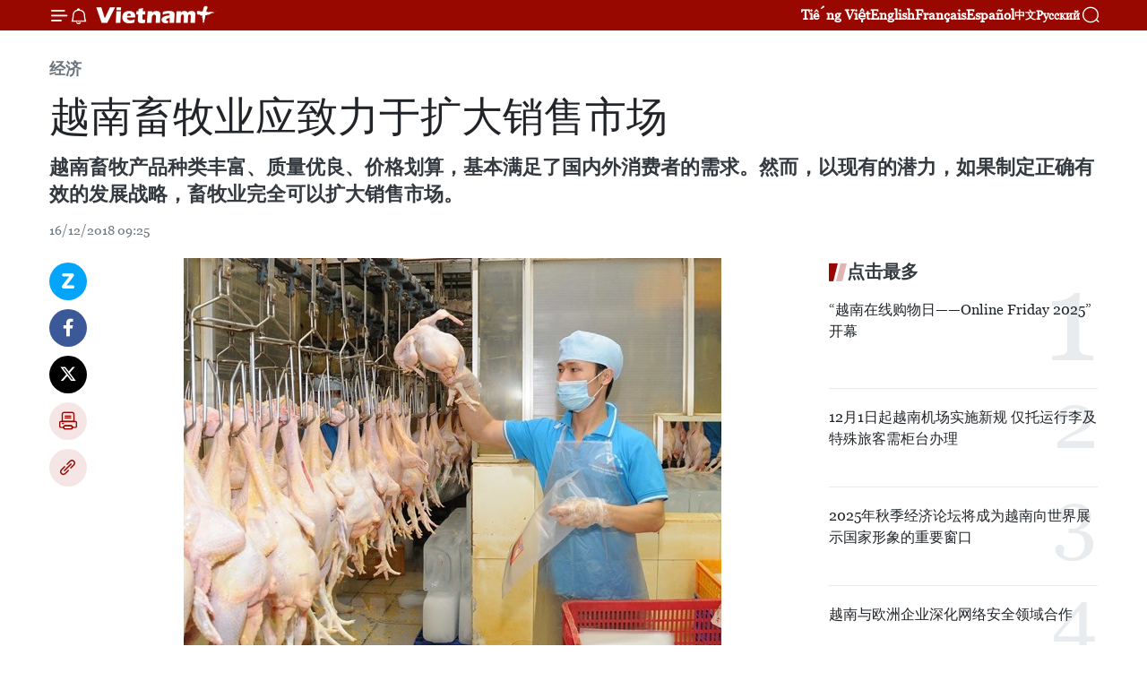

--- FILE ---
content_type: text/html;charset=utf-8
request_url: https://zh.vietnamplus.vn/article-post89749.vnp
body_size: 23213
content:
<!DOCTYPE html> <html lang="zh" class="cn"> <head> <title>越南畜牧业应致力于扩大销售市场 | Vietnam+ (VietnamPlus)</title> <meta name="description" content="越南畜牧产品种类丰富、质量优良、价格划算，基本满足了国内外消费者的需求。然而，以现有的潜力，如果制定正确有效的发展战略，畜牧业完全可以扩大销售市场。"/> <meta name="keywords" content="越南,畜牧业,销售市场,畜牧产品,家禽产品"/> <meta name="news_keywords" content="越南,畜牧业,销售市场,畜牧产品,家禽产品"/> <meta http-equiv="Content-Type" content="text/html; charset=utf-8" /> <meta http-equiv="X-UA-Compatible" content="IE=edge"/> <meta http-equiv="refresh" content="1800" /> <meta name="revisit-after" content="1 days" /> <meta name="viewport" content="width=device-width, initial-scale=1"> <meta http-equiv="content-language" content="vi" /> <meta name="format-detection" content="telephone=no"/> <meta name="format-detection" content="address=no"/> <meta name="apple-mobile-web-app-capable" content="yes"> <meta name="apple-mobile-web-app-status-bar-style" content="black"> <meta name="apple-mobile-web-app-title" content="Vietnam+ (VietnamPlus)"/> <meta name="referrer" content="no-referrer-when-downgrade"/> <link rel="shortcut icon" href="https://media.vietnamplus.vn/assets/web/styles/img/favicon.ico" type="image/x-icon" /> <link rel="preconnect" href="https://media.vietnamplus.vn"/> <link rel="dns-prefetch" href="https://media.vietnamplus.vn"/> <link rel="preconnect" href="//www.google-analytics.com" /> <link rel="preconnect" href="//www.googletagmanager.com" /> <link rel="preconnect" href="//stc.za.zaloapp.com" /> <link rel="preconnect" href="//fonts.googleapis.com" /> <link rel="preconnect" href="//pagead2.googlesyndication.com"/> <link rel="preconnect" href="//tpc.googlesyndication.com"/> <link rel="preconnect" href="//securepubads.g.doubleclick.net"/> <link rel="preconnect" href="//accounts.google.com"/> <link rel="preconnect" href="//adservice.google.com"/> <link rel="preconnect" href="//adservice.google.com.vn"/> <link rel="preconnect" href="//www.googletagservices.com"/> <link rel="preconnect" href="//partner.googleadservices.com"/> <link rel="preconnect" href="//tpc.googlesyndication.com"/> <link rel="preconnect" href="//za.zdn.vn"/> <link rel="preconnect" href="//sp.zalo.me"/> <link rel="preconnect" href="//connect.facebook.net"/> <link rel="preconnect" href="//www.facebook.com"/> <link rel="dns-prefetch" href="//www.google-analytics.com" /> <link rel="dns-prefetch" href="//www.googletagmanager.com" /> <link rel="dns-prefetch" href="//stc.za.zaloapp.com" /> <link rel="dns-prefetch" href="//fonts.googleapis.com" /> <link rel="dns-prefetch" href="//pagead2.googlesyndication.com"/> <link rel="dns-prefetch" href="//tpc.googlesyndication.com"/> <link rel="dns-prefetch" href="//securepubads.g.doubleclick.net"/> <link rel="dns-prefetch" href="//accounts.google.com"/> <link rel="dns-prefetch" href="//adservice.google.com"/> <link rel="dns-prefetch" href="//adservice.google.com.vn"/> <link rel="dns-prefetch" href="//www.googletagservices.com"/> <link rel="dns-prefetch" href="//partner.googleadservices.com"/> <link rel="dns-prefetch" href="//tpc.googlesyndication.com"/> <link rel="dns-prefetch" href="//za.zdn.vn"/> <link rel="dns-prefetch" href="//sp.zalo.me"/> <link rel="dns-prefetch" href="//connect.facebook.net"/> <link rel="dns-prefetch" href="//www.facebook.com"/> <link rel="dns-prefetch" href="//graph.facebook.com"/> <link rel="dns-prefetch" href="//static.xx.fbcdn.net"/> <link rel="dns-prefetch" href="//staticxx.facebook.com"/> <script> var cmsConfig = { domainDesktop: 'https://zh.vietnamplus.vn', domainMobile: 'https://zh.vietnamplus.vn', domainApi: 'https://zh-api.vietnamplus.vn', domainStatic: 'https://media.vietnamplus.vn', domainLog: 'https://zh-log.vietnamplus.vn', googleAnalytics: 'G\-6R6V6RSN83', siteId: 0, pageType: 1, objectId: 89749, adsZone: 367, allowAds: true, adsLazy: true, antiAdblock: true, }; if (window.location.protocol !== 'https:' && window.location.hostname.indexOf('vietnamplus.vn') !== -1) { window.location = 'https://' + window.location.hostname + window.location.pathname + window.location.hash; } var USER_AGENT=window.navigator&&(window.navigator.userAgent||window.navigator.vendor)||window.opera||"",IS_MOBILE=/Android|webOS|iPhone|iPod|BlackBerry|Windows Phone|IEMobile|Mobile Safari|Opera Mini/i.test(USER_AGENT),IS_REDIRECT=!1;function setCookie(e,o,i){var n=new Date,i=(n.setTime(n.getTime()+24*i*60*60*1e3),"expires="+n.toUTCString());document.cookie=e+"="+o+"; "+i+";path=/;"}function getCookie(e){var o=document.cookie.indexOf(e+"="),i=o+e.length+1;return!o&&e!==document.cookie.substring(0,e.length)||-1===o?null:(-1===(e=document.cookie.indexOf(";",i))&&(e=document.cookie.length),unescape(document.cookie.substring(i,e)))}IS_MOBILE&&getCookie("isDesktop")&&(setCookie("isDesktop",1,-1),window.location=window.location.pathname.replace(".amp", ".vnp")+window.location.search,IS_REDIRECT=!0); </script> <script> if(USER_AGENT && USER_AGENT.indexOf("facebot") <= 0 && USER_AGENT.indexOf("facebookexternalhit") <= 0) { var query = ''; var hash = ''; if (window.location.search) query = window.location.search; if (window.location.hash) hash = window.location.hash; var canonicalUrl = 'https://zh.vietnamplus.vn/article-post89749.vnp' + query + hash ; var curUrl = decodeURIComponent(window.location.href); if(!location.port && canonicalUrl.startsWith("http") && curUrl != canonicalUrl){ window.location.replace(canonicalUrl); } } </script> <meta property="fb:pages" content="120834779440" /> <meta property="fb:app_id" content="1960985707489919" /> <meta name="author" content="Vietnam+ (VietnamPlus)" /> <meta name="copyright" content="Copyright © 2025 by Vietnam+ (VietnamPlus)" /> <meta name="RATING" content="GENERAL" /> <meta name="GENERATOR" content="Vietnam+ (VietnamPlus)" /> <meta content="Vietnam+ (VietnamPlus)" itemprop="sourceOrganization" name="source"/> <meta content="news" itemprop="genre" name="medium"/> <meta name="robots" content="noarchive, max-image-preview:large, index, follow" /> <meta name="GOOGLEBOT" content="noarchive, max-image-preview:large, index, follow" /> <link rel="canonical" href="https://zh.vietnamplus.vn/article-post89749.vnp" /> <meta property="og:site_name" content="Vietnam+ (VietnamPlus)"/> <meta property="og:rich_attachment" content="true"/> <meta property="og:type" content="article"/> <meta property="og:url" content="https://zh.vietnamplus.vn/article-post89749.vnp"/> <meta property="og:image" content="https://mediazh.vietnamplus.vn/images/d64b6dba57756e92a2c312b3d69010b7090cc516ccabf2196fbe1403c093075c6f858b548ec50353e433b3ca2145b929e2d8402c60646641220cc99e01c6781e/chebien.jpg.webp"/> <meta property="og:image:width" content="1200"/> <meta property="og:image:height" content="630"/> <meta property="og:title" content="越南畜牧业应致力于扩大销售市场"/> <meta property="og:description" content="越南畜牧产品种类丰富、质量优良、价格划算，基本满足了国内外消费者的需求。然而，以现有的潜力，如果制定正确有效的发展战略，畜牧业完全可以扩大销售市场。"/> <meta name="twitter:card" value="summary"/> <meta name="twitter:url" content="https://zh.vietnamplus.vn/article-post89749.vnp"/> <meta name="twitter:title" content="越南畜牧业应致力于扩大销售市场"/> <meta name="twitter:description" content="越南畜牧产品种类丰富、质量优良、价格划算，基本满足了国内外消费者的需求。然而，以现有的潜力，如果制定正确有效的发展战略，畜牧业完全可以扩大销售市场。"/> <meta name="twitter:image" content="https://mediazh.vietnamplus.vn/images/d64b6dba57756e92a2c312b3d69010b7090cc516ccabf2196fbe1403c093075c6f858b548ec50353e433b3ca2145b929e2d8402c60646641220cc99e01c6781e/chebien.jpg.webp"/> <meta name="twitter:site" content="@Vietnam+ (VietnamPlus)"/> <meta name="twitter:creator" content="@Vietnam+ (VietnamPlus)"/> <meta property="article:publisher" content="https://www.facebook.com/VietnamPlus" /> <meta property="article:tag" content="越南,畜牧业,销售市场,畜牧产品,家禽产品"/> <meta property="article:section" content="经济" /> <meta property="article:published_time" content="2018-12-16T16:25:00+0700"/> <meta property="article:modified_time" content="2018-12-16T17:23:44+0700"/> <script type="application/ld+json"> { "@context": "http://schema.org", "@type": "Organization", "name": "Vietnam+ (VietnamPlus)", "url": "https://zh.vietnamplus.vn", "logo": "https://media.vietnamplus.vn/assets/web/styles/img/logo.png", "foundingDate": "2008", "founders": [ { "@type": "Person", "name": "Thông tấn xã Việt Nam (TTXVN)" } ], "address": [ { "@type": "PostalAddress", "streetAddress": "Số 05 Lý Thường Kiệt - Hà Nội - Việt Nam", "addressLocality": "Hà Nội City", "addressRegion": "Northeast", "postalCode": "100000", "addressCountry": "VNM" } ], "contactPoint": [ { "@type": "ContactPoint", "telephone": "+84-243-941-1349", "contactType": "customer service" }, { "@type": "ContactPoint", "telephone": "+84-243-941-1348", "contactType": "customer service" } ], "sameAs": [ "https://www.facebook.com/VietnamPlus", "https://www.tiktok.com/@vietnamplus", "https://twitter.com/vietnamplus", "https://www.youtube.com/c/BaoVietnamPlus" ] } </script> <script type="application/ld+json"> { "@context" : "https://schema.org", "@type" : "WebSite", "name": "Vietnam+ (VietnamPlus)", "url": "https://zh.vietnamplus.vn", "alternateName" : "Báo điện tử VIETNAMPLUS, Cơ quan của Thông tấn xã Việt Nam (TTXVN)", "potentialAction": { "@type": "SearchAction", "target": { "@type": "EntryPoint", "urlTemplate": "https://zh.vietnamplus.vn/search/?q={search_term_string}" }, "query-input": "required name=search_term_string" } } </script> <script type="application/ld+json"> { "@context":"http://schema.org", "@type":"BreadcrumbList", "itemListElement":[ { "@type":"ListItem", "position":1, "item":{ "@id":"https://zh.vietnamplus.vn/business/", "name":"经济" } } ] } </script> <script type="application/ld+json"> { "@context": "http://schema.org", "@type": "NewsArticle", "mainEntityOfPage":{ "@type":"WebPage", "@id":"https://zh.vietnamplus.vn/article-post89749.vnp" }, "headline": "越南畜牧业应致力于扩大销售市场", "description": "越南畜牧产品种类丰富、质量优良、价格划算，基本满足了国内外消费者的需求。然而，以现有的潜力，如果制定正确有效的发展战略，畜牧业完全可以扩大销售市场。", "image": { "@type": "ImageObject", "url": "https://mediazh.vietnamplus.vn/images/d64b6dba57756e92a2c312b3d69010b7090cc516ccabf2196fbe1403c093075c6f858b548ec50353e433b3ca2145b929e2d8402c60646641220cc99e01c6781e/chebien.jpg.webp", "width" : 1200, "height" : 675 }, "datePublished": "2018-12-16T16:25:00+0700", "dateModified": "2018-12-16T17:23:44+0700", "author": { "@type": "Person", "name": "" }, "publisher": { "@type": "Organization", "name": "Vietnam+ (VietnamPlus)", "logo": { "@type": "ImageObject", "url": "https://media.vietnamplus.vn/assets/web/styles/img/logo.png" } } } </script> <link rel="preload" href="https://media.vietnamplus.vn/assets/web/styles/css/main.min-1.0.14.css" as="style"> <link rel="preload" href="https://media.vietnamplus.vn/assets/web/js/main.min-1.0.33.js" as="script"> <link rel="preload" href="https://media.vietnamplus.vn/assets/web/js/detail.min-1.0.15.js" as="script"> <link rel="preload" href="https://common.mcms.one/assets/styles/css/vietnamplus-1.0.0.css" as="style"> <link rel="stylesheet" href="https://common.mcms.one/assets/styles/css/vietnamplus-1.0.0.css"> <link id="cms-style" rel="stylesheet" href="https://media.vietnamplus.vn/assets/web/styles/css/main.min-1.0.14.css"> <script type="text/javascript"> var _metaOgUrl = 'https://zh.vietnamplus.vn/article-post89749.vnp'; var page_title = document.title; var tracked_url = window.location.pathname + window.location.search + window.location.hash; var cate_path = 'business'; if (cate_path.length > 0) { tracked_url = "/" + cate_path + tracked_url; } </script> <script async="" src="https://www.googletagmanager.com/gtag/js?id=G-6R6V6RSN83"></script> <script> window.dataLayer = window.dataLayer || []; function gtag(){dataLayer.push(arguments);} gtag('js', new Date()); gtag('config', 'G-6R6V6RSN83', {page_path: tracked_url}); </script> <script>window.dataLayer = window.dataLayer || [];dataLayer.push({'pageCategory': '/business'});</script> <script> window.dataLayer = window.dataLayer || []; dataLayer.push({ 'event': 'Pageview', 'articleId': '89749', 'articleTitle': '越南畜牧业应致力于扩大销售市场', 'articleCategory': '经济', 'articleAlowAds': true, 'articleType': 'detail', 'articleTags': '越南,畜牧业,销售市场,畜牧产品,家禽产品', 'articlePublishDate': '2018-12-16T16:25:00+0700', 'articleThumbnail': 'https://mediazh.vietnamplus.vn/images/d64b6dba57756e92a2c312b3d69010b7090cc516ccabf2196fbe1403c093075c6f858b548ec50353e433b3ca2145b929e2d8402c60646641220cc99e01c6781e/chebien.jpg.webp', 'articleShortUrl': 'https://zh.vietnamplus.vn/article-post89749.vnp', 'articleFullUrl': 'https://zh.vietnamplus.vn/article-post89749.vnp', }); </script> <script type='text/javascript'> gtag('event', 'article_page',{ 'articleId': '89749', 'articleTitle': '越南畜牧业应致力于扩大销售市场', 'articleCategory': '经济', 'articleAlowAds': true, 'articleType': 'detail', 'articleTags': '越南,畜牧业,销售市场,畜牧产品,家禽产品', 'articlePublishDate': '2018-12-16T16:25:00+0700', 'articleThumbnail': 'https://mediazh.vietnamplus.vn/images/d64b6dba57756e92a2c312b3d69010b7090cc516ccabf2196fbe1403c093075c6f858b548ec50353e433b3ca2145b929e2d8402c60646641220cc99e01c6781e/chebien.jpg.webp', 'articleShortUrl': 'https://zh.vietnamplus.vn/article-post89749.vnp', 'articleFullUrl': 'https://zh.vietnamplus.vn/article-post89749.vnp', }); </script> <script>(function(w,d,s,l,i){w[l]=w[l]||[];w[l].push({'gtm.start': new Date().getTime(),event:'gtm.js'});var f=d.getElementsByTagName(s)[0], j=d.createElement(s),dl=l!='dataLayer'?'&l='+l:'';j.async=true;j.src= 'https://www.googletagmanager.com/gtm.js?id='+i+dl;f.parentNode.insertBefore(j,f); })(window,document,'script','dataLayer','GTM-5WM58F3N');</script> <script type="text/javascript"> !function(){"use strict";function e(e){var t=!(arguments.length>1&&void 0!==arguments[1])||arguments[1],c=document.createElement("script");c.src=e,t?c.type="module":(c.async=!0,c.type="text/javascript",c.setAttribute("nomodule",""));var n=document.getElementsByTagName("script")[0];n.parentNode.insertBefore(c,n)}!function(t,c){!function(t,c,n){var a,o,r;n.accountId=c,null!==(a=t.marfeel)&&void 0!==a||(t.marfeel={}),null!==(o=(r=t.marfeel).cmd)&&void 0!==o||(r.cmd=[]),t.marfeel.config=n;var i="https://sdk.mrf.io/statics";e("".concat(i,"/marfeel-sdk.js?id=").concat(c),!0),e("".concat(i,"/marfeel-sdk.es5.js?id=").concat(c),!1)}(t,c,arguments.length>2&&void 0!==arguments[2]?arguments[2]:{})}(window,2272,{} )}(); </script> <script async src="https://sp.zalo.me/plugins/sdk.js"></script> </head> <body class="detail-page"> <div id="sdaWeb_SdaMasthead" class="rennab rennab-top" data-platform="1" data-position="Web_SdaMasthead"> </div> <header class=" site-header"> <div class="sticky"> <div class="container"> <i class="ic-menu"></i> <i class="ic-bell"></i> <div id="header-news" class="pick-news hidden" data-source="header-latest-news"></div> <a class="small-logo" href="/" title="Vietnam+ (VietnamPlus)">Vietnam+ (VietnamPlus)</a> <ul class="menu"> <li> <a href="https://www.vietnamplus.vn" title="Tiếng Việt" target="_blank">Tiếng Việt</a> </li> <li> <a href="https://en.vietnamplus.vn" title="English" target="_blank" rel="nofollow">English</a> </li> <li> <a href="https://fr.vietnamplus.vn" title="Français" target="_blank" rel="nofollow">Français</a> </li> <li> <a href="https://es.vietnamplus.vn" title="Español" target="_blank" rel="nofollow">Español</a> </li> <li> <a href="https://zh.vietnamplus.vn" title="中文" target="_blank" rel="nofollow">中文</a> </li> <li> <a href="https://ru.vietnamplus.vn" title="Русский" target="_blank" rel="nofollow">Русский</a> </li> </ul> <div class="search-wrapper"> <i class="ic-search"></i> <input type="text" class="search txtsearch" placeholder="关键词"> </div> </div> </div> </header> <div class="site-body"> <div id="sdaWeb_SdaBackground" class="rennab " data-platform="1" data-position="Web_SdaBackground"> </div> <div class="container"> <div class="breadcrumb breadcrumb-detail"> <h2 class="main"> <a href="https://zh.vietnamplus.vn/business/" title="经济" class="active">经济</a> </h2> </div> <div id="sdaWeb_SdaTop" class="rennab " data-platform="1" data-position="Web_SdaTop"> </div> <div class="article"> <h1 class="article__title cms-title "> 越南畜牧业应致力于扩大销售市场 </h1> <div class="article__sapo cms-desc"> 越南畜牧产品种类丰富、质量优良、价格划算，基本满足了国内外消费者的需求。然而，以现有的潜力，如果制定正确有效的发展战略，畜牧业完全可以扩大销售市场。 </div> <div id="sdaWeb_SdaArticleAfterSapo" class="rennab " data-platform="1" data-position="Web_SdaArticleAfterSapo"> </div> <div class="article__meta"> <time class="time" datetime="2018-12-16T16:25:00+0700" data-time="1544952300" data-friendly="false">2018年12月16日星期日 16:25</time> <meta class="cms-date" itemprop="datePublished" content="2018-12-16T16:25:00+0700"> </div> <div class="col"> <div class="main-col content-col"> <div class="article__body zce-content-body cms-body" itemprop="articleBody"> <div class="social-pin sticky article__social"> <a href="javascript:void(0);" class="zl zalo-share-button" title="Zalo" data-href="https://zh.vietnamplus.vn/article-post89749.vnp" data-oaid="4486284411240520426" data-layout="1" data-color="blue" data-customize="true">Zalo</a> <a href="javascript:void(0);" class="item fb" data-href="https://zh.vietnamplus.vn/article-post89749.vnp" data-rel="facebook" title="Facebook">Facebook</a> <a href="javascript:void(0);" class="item tw" data-href="https://zh.vietnamplus.vn/article-post89749.vnp" data-rel="twitter" title="Twitter">Twitter</a> <a href="javascript:void(0);" class="bookmark sendbookmark hidden" onclick="ME.sendBookmark(this, 89749);" data-id="89749" title="收藏">收藏</a> <a href="javascript:void(0);" class="print sendprint" title="Print" data-href="/print-89749.html">打印</a> <a href="javascript:void(0);" class="item link" data-href="https://zh.vietnamplus.vn/article-post89749.vnp" data-rel="copy" title="Copy link">Copy link</a> </div> <div class="ExternalClassEE1D1865EE23480BA94FE5BAED51427D"> <div class="article-photo"> <a href="/Uploaded_ZH/sxtt/2018_12_16/chebien.jpg" rel="nofollow" target="_blank"><img alt="越南畜牧业应致力于扩大销售市场 ảnh 1" src="[data-uri]" class="lazyload cms-photo" data-large-src="https://mediazh.vietnamplus.vn/images/0270f1f1e01d9af365452aa5421fef27d554d79f0d88b456339bad31f5f0c3377564a20b4327b2690b33c2307a5fdf20/chebien.jpg" data-src="https://mediazh.vietnamplus.vn/images/96ffd5bee16f5c3e10e13684daa7101a026316f610e6d72ed697923f620e78ecae1065c700ac23e12a17ca2672045434/chebien.jpg" title="越南畜牧业应致力于扩大销售市场 ảnh 1"></a><span>附图。图自越通社</span> </div> <br> 越通社河内——越南畜牧产品种类丰富、质量优良、价格划算，基本满足了国内外消费者的需求。然而，以现有的潜力，如果制定正确有效的发展战略，畜牧业完全可以扩大销售市场。 <br> <br> 上接种苗和饲料供应商，下连屠宰、加工和出口产业，这是畜牧养殖业的典范生产链。 <br> <br> 这些家禽产品成功出口到日本是产销链所有环节有效对接的成果。尽管如此，由于能够满足可追溯要求的国内家禽养殖场数量有限，因此，这个生产链模式尚未得到扩大。&nbsp; <br> <br> 产品销路一向是养殖业的难题之一。国内生产活动较为零散，缺乏具体规划或者尚未满足现代养殖规范和相关技术标准。另一方面，产品销路过度依赖于采购商等中间环节，价格跌宕起伏等给养殖户带来巨大影响。 <br> <br> 行内专家表示，在确保企业、合作社和养殖户之间和谐利益的基础上，保证国内市场价格平稳至关重要。与此同时，需要加大养殖业结构调整，努力扩大农场规模并逐步实现养殖业专业化、现代化。 <br> <br> 2018年是越南畜牧业的成功一年。越南各种肉类，尤其是猪肉和鸡肉的产量和价格均呈现增长势头。然而，若不果断和同步展开生产规划和改进销售措施，畜牧业或将面临商品过剩情况，对养殖户的经济效益造成损失。（越通社-VNA）
</div> <div class="article__source"> <div class="source"> <span class="name">越通社</span> </div> </div> <div id="sdaWeb_SdaArticleAfterBody" class="rennab " data-platform="1" data-position="Web_SdaArticleAfterBody"> </div> </div> <div class="article__tag"> <a class="active" href="https://zh.vietnamplus.vn/tag/越南-tag9.vnp" title="越南">#越南</a> <a class="active" href="https://zh.vietnamplus.vn/tag/畜牧业-tag8662.vnp" title="畜牧业">#畜牧业</a> <a class="" href="https://zh.vietnamplus.vn/tag/销售市场-tag19494.vnp" title="销售市场">#销售市场</a> <a class="" href="https://zh.vietnamplus.vn/tag/畜牧产品-tag15329.vnp" title="畜牧产品">#畜牧产品</a> <a class="" href="https://zh.vietnamplus.vn/tag.vnp?q=家禽产品" title="家禽产品">#家禽产品</a> <a class="link" href="https://zh.vietnamplus.vn/region/rg/620.vnp" title="越南"><i class="ic-location"></i> 越南</a> </div> <div id="sdaWeb_SdaArticleAfterTag" class="rennab " data-platform="1" data-position="Web_SdaArticleAfterTag"> </div> <div class="wrap-social"> <div class="social-pin article__social"> <a href="javascript:void(0);" class="zl zalo-share-button" title="Zalo" data-href="https://zh.vietnamplus.vn/article-post89749.vnp" data-oaid="4486284411240520426" data-layout="1" data-color="blue" data-customize="true">Zalo</a> <a href="javascript:void(0);" class="item fb" data-href="https://zh.vietnamplus.vn/article-post89749.vnp" data-rel="facebook" title="Facebook">Facebook</a> <a href="javascript:void(0);" class="item tw" data-href="https://zh.vietnamplus.vn/article-post89749.vnp" data-rel="twitter" title="Twitter">Twitter</a> <a href="javascript:void(0);" class="bookmark sendbookmark hidden" onclick="ME.sendBookmark(this, 89749);" data-id="89749" title="收藏">收藏</a> <a href="javascript:void(0);" class="print sendprint" title="Print" data-href="/print-89749.html">打印</a> <a href="javascript:void(0);" class="item link" data-href="https://zh.vietnamplus.vn/article-post89749.vnp" data-rel="copy" title="Copy link">Copy link</a> </div> <a href="https://news.google.com/publications/CAAqBwgKMN-18wowlLWFAw?hl=vi&gl=VN&ceid=VN%3Avi" class="google-news" target="_blank" title="Google News">关注 VietnamPlus</a> </div> <div id="sdaWeb_SdaArticleAfterBody1" class="rennab " data-platform="1" data-position="Web_SdaArticleAfterBody1"> </div> <div id="sdaWeb_SdaArticleAfterBody2" class="rennab " data-platform="1" data-position="Web_SdaArticleAfterBody2"> </div> <div class="box-related-news"> <h3 class="box-heading"> <span class="title">相关新闻</span> </h3> <div class="box-content" data-source="related-news"> <article class="story"> <figure class="story__thumb"> <a class="cms-link" href="https://zh.vietnamplus.vn/article-post88652.vnp" title="河南省饲料生产厂动工兴建"> <img class="lazyload" src="[data-uri]" data-src="https://mediazh.vietnamplus.vn/images/6a207130380a6995adc232b70938d3a770a7839271abd93139f21bb73e1d8a97dbf8f7a0614d9a1871a3a7619ddba1c4265009ccce844e8a00e2b360a8d872f8/khanh_thanh.jpg.webp" data-srcset="https://mediazh.vietnamplus.vn/images/6a207130380a6995adc232b70938d3a770a7839271abd93139f21bb73e1d8a97dbf8f7a0614d9a1871a3a7619ddba1c4265009ccce844e8a00e2b360a8d872f8/khanh_thanh.jpg.webp 1x, https://mediazh.vietnamplus.vn/images/c0b508db472e6bb0e68a748ea188e06870a7839271abd93139f21bb73e1d8a97dbf8f7a0614d9a1871a3a7619ddba1c4265009ccce844e8a00e2b360a8d872f8/khanh_thanh.jpg.webp 2x" alt="河南省饲料生产厂动工兴建"> <noscript><img src="https://mediazh.vietnamplus.vn/images/6a207130380a6995adc232b70938d3a770a7839271abd93139f21bb73e1d8a97dbf8f7a0614d9a1871a3a7619ddba1c4265009ccce844e8a00e2b360a8d872f8/khanh_thanh.jpg.webp" srcset="https://mediazh.vietnamplus.vn/images/6a207130380a6995adc232b70938d3a770a7839271abd93139f21bb73e1d8a97dbf8f7a0614d9a1871a3a7619ddba1c4265009ccce844e8a00e2b360a8d872f8/khanh_thanh.jpg.webp 1x, https://mediazh.vietnamplus.vn/images/c0b508db472e6bb0e68a748ea188e06870a7839271abd93139f21bb73e1d8a97dbf8f7a0614d9a1871a3a7619ddba1c4265009ccce844e8a00e2b360a8d872f8/khanh_thanh.jpg.webp 2x" alt="河南省饲料生产厂动工兴建" class="image-fallback"></noscript> </a> </figure> <h2 class="story__heading" data-tracking="88652"> <a class=" cms-link" href="https://zh.vietnamplus.vn/article-post88652.vnp" title="河南省饲料生产厂动工兴建"> 河南省饲料生产厂动工兴建 </a> </h2> <time class="time" datetime="2018-11-20T16:51:00+0700" data-time="1542707460"> 20/11/2018 16:51 </time> <div class="story__summary story__shorten"> 11月16日，韩国孙劲集团（Sunjin）在河南省金榜县四号同文工业区举行孙劲F&F家畜、家禽饲料生产厂动工兴建仪式。 </div> </article> <article class="story"> <figure class="story__thumb"> <a class="cms-link" href="https://zh.vietnamplus.vn/article-post89137.vnp" title="新加坡对墨西哥牛肉开放市场 "> <img class="lazyload" src="[data-uri]" data-src="https://mediazh.vietnamplus.vn/images/6a207130380a6995adc232b70938d3a770a7839271abd93139f21bb73e1d8a977263fbe2f6a3c85ee428a8e0b3801c17f12f6d8050fd40de7ae34fc2dbb271d3/0502_thit_bo.jpg.webp" data-srcset="https://mediazh.vietnamplus.vn/images/6a207130380a6995adc232b70938d3a770a7839271abd93139f21bb73e1d8a977263fbe2f6a3c85ee428a8e0b3801c17f12f6d8050fd40de7ae34fc2dbb271d3/0502_thit_bo.jpg.webp 1x, https://mediazh.vietnamplus.vn/images/c0b508db472e6bb0e68a748ea188e06870a7839271abd93139f21bb73e1d8a977263fbe2f6a3c85ee428a8e0b3801c17f12f6d8050fd40de7ae34fc2dbb271d3/0502_thit_bo.jpg.webp 2x" alt="新加坡对墨西哥牛肉开放市场 "> <noscript><img src="https://mediazh.vietnamplus.vn/images/6a207130380a6995adc232b70938d3a770a7839271abd93139f21bb73e1d8a977263fbe2f6a3c85ee428a8e0b3801c17f12f6d8050fd40de7ae34fc2dbb271d3/0502_thit_bo.jpg.webp" srcset="https://mediazh.vietnamplus.vn/images/6a207130380a6995adc232b70938d3a770a7839271abd93139f21bb73e1d8a977263fbe2f6a3c85ee428a8e0b3801c17f12f6d8050fd40de7ae34fc2dbb271d3/0502_thit_bo.jpg.webp 1x, https://mediazh.vietnamplus.vn/images/c0b508db472e6bb0e68a748ea188e06870a7839271abd93139f21bb73e1d8a977263fbe2f6a3c85ee428a8e0b3801c17f12f6d8050fd40de7ae34fc2dbb271d3/0502_thit_bo.jpg.webp 2x" alt="新加坡对墨西哥牛肉开放市场 " class="image-fallback"></noscript> </a> </figure> <h2 class="story__heading" data-tracking="89137"> <a class=" cms-link" href="https://zh.vietnamplus.vn/article-post89137.vnp" title="新加坡对墨西哥牛肉开放市场 "> 新加坡对墨西哥牛肉开放市场 </a> </h2> <time class="time" datetime="2018-12-02T14:34:00+0700" data-time="1543736040"> 02/12/2018 14:34 </time> <div class="story__summary story__shorten"> 墨西哥农业、畜牧、农村发展、渔业和食品部（SAGARPA）日前公布，新加坡农业食品兽医局（AVA）已授权墨西哥10家企业对新加坡市场出口牛肉。 </div> </article> <article class="story"> <figure class="story__thumb"> <a class="cms-link" href="https://zh.vietnamplus.vn/article-post89161.vnp" title="越南畜牧业应致力于扩大销售市场"> <img class="lazyload" src="[data-uri]" data-src="https://mediazh.vietnamplus.vn/images/6a207130380a6995adc232b70938d3a73c16d82d39172db047640fa65adb16c8fdb47142e385b54c38eb4d42d154612bcd49e97dedc4b6cbf49e00733edf76caa0942a9a568fc9b0ca3257ded2e32d14/SAN_PHAM_CHAN_NUOI.jpg.webp" data-srcset="https://mediazh.vietnamplus.vn/images/6a207130380a6995adc232b70938d3a73c16d82d39172db047640fa65adb16c8fdb47142e385b54c38eb4d42d154612bcd49e97dedc4b6cbf49e00733edf76caa0942a9a568fc9b0ca3257ded2e32d14/SAN_PHAM_CHAN_NUOI.jpg.webp 1x, https://mediazh.vietnamplus.vn/images/c0b508db472e6bb0e68a748ea188e0683c16d82d39172db047640fa65adb16c8fdb47142e385b54c38eb4d42d154612bcd49e97dedc4b6cbf49e00733edf76caa0942a9a568fc9b0ca3257ded2e32d14/SAN_PHAM_CHAN_NUOI.jpg.webp 2x" alt="越南畜牧业应致力于扩大销售市场"> <noscript><img src="https://mediazh.vietnamplus.vn/images/6a207130380a6995adc232b70938d3a73c16d82d39172db047640fa65adb16c8fdb47142e385b54c38eb4d42d154612bcd49e97dedc4b6cbf49e00733edf76caa0942a9a568fc9b0ca3257ded2e32d14/SAN_PHAM_CHAN_NUOI.jpg.webp" srcset="https://mediazh.vietnamplus.vn/images/6a207130380a6995adc232b70938d3a73c16d82d39172db047640fa65adb16c8fdb47142e385b54c38eb4d42d154612bcd49e97dedc4b6cbf49e00733edf76caa0942a9a568fc9b0ca3257ded2e32d14/SAN_PHAM_CHAN_NUOI.jpg.webp 1x, https://mediazh.vietnamplus.vn/images/c0b508db472e6bb0e68a748ea188e0683c16d82d39172db047640fa65adb16c8fdb47142e385b54c38eb4d42d154612bcd49e97dedc4b6cbf49e00733edf76caa0942a9a568fc9b0ca3257ded2e32d14/SAN_PHAM_CHAN_NUOI.jpg.webp 2x" alt="越南畜牧业应致力于扩大销售市场" class="image-fallback"></noscript> </a> </figure> <h2 class="story__heading" data-tracking="89161"> <a class=" cms-link" href="https://zh.vietnamplus.vn/article-post89161.vnp" title="越南畜牧业应致力于扩大销售市场"> <i class="ic-video"></i> 越南畜牧业应致力于扩大销售市场 </a> </h2> <time class="time" datetime="2018-12-03T08:05:35+0700" data-time="1543799135"> 03/12/2018 08:05 </time> <div class="story__summary story__shorten"> 越南畜牧产品种类丰富、质量优良、价格划算，基本满足了国内外消费者的需求。然而，以现有的潜力，如果制定正确有效的发展战略，畜牧业完全可以扩大销售市场。 </div> </article> <article class="story"> <figure class="story__thumb"> <a class="cms-link" href="https://zh.vietnamplus.vn/article-post89673.vnp" title="平定省洪涝灾害致6人死亡 数万间房屋被淹"> <img class="lazyload" src="[data-uri]" data-src="https://mediazh.vietnamplus.vn/images/[base64]/vna_potal_binh_dinh_ngap_lut_tren_dien_rong_giao_thong_bi_chia_cat_3622537.jpg.webp" data-srcset="https://mediazh.vietnamplus.vn/images/[base64]/vna_potal_binh_dinh_ngap_lut_tren_dien_rong_giao_thong_bi_chia_cat_3622537.jpg.webp 1x, https://mediazh.vietnamplus.vn/images/[base64]/vna_potal_binh_dinh_ngap_lut_tren_dien_rong_giao_thong_bi_chia_cat_3622537.jpg.webp 2x" alt="平定省洪涝灾害致6人死亡 数万间房屋被淹"> <noscript><img src="https://mediazh.vietnamplus.vn/images/[base64]/vna_potal_binh_dinh_ngap_lut_tren_dien_rong_giao_thong_bi_chia_cat_3622537.jpg.webp" srcset="https://mediazh.vietnamplus.vn/images/[base64]/vna_potal_binh_dinh_ngap_lut_tren_dien_rong_giao_thong_bi_chia_cat_3622537.jpg.webp 1x, https://mediazh.vietnamplus.vn/images/[base64]/vna_potal_binh_dinh_ngap_lut_tren_dien_rong_giao_thong_bi_chia_cat_3622537.jpg.webp 2x" alt="平定省洪涝灾害致6人死亡 数万间房屋被淹" class="image-fallback"></noscript> </a> </figure> <h2 class="story__heading" data-tracking="89673"> <a class=" cms-link" href="https://zh.vietnamplus.vn/article-post89673.vnp" title="平定省洪涝灾害致6人死亡 数万间房屋被淹"> 平定省洪涝灾害致6人死亡 数万间房屋被淹 </a> </h2> <time class="time" datetime="2018-12-14T09:56:00+0700" data-time="1544756160"> 14/12/2018 09:56 </time> <div class="story__summary story__shorten"> 12月13日，平定省大部地区仍持续强降雨天气，江河水位处于一级警戒，湖泊蓄水量达60-70%。居民正应对新一轮暴雨洪涝灾害。 </div> </article> </div> </div> <div id="sdaWeb_SdaArticleAfterRelated" class="rennab " data-platform="1" data-position="Web_SdaArticleAfterRelated"> </div> <div class="timeline secondary"> <h3 class="box-heading"> <a href="https://zh.vietnamplus.vn/business/" title="经济" class="title"> 更多 </a> </h3> <div class="box-content content-list" data-source="recommendation-367"> <article class="story" data-id="253390"> <figure class="story__thumb"> <a class="cms-link" href="https://zh.vietnamplus.vn/article-post253390.vnp" title="北宁省拥有770个三星级以上的“一乡一品”产品"> <img class="lazyload" src="[data-uri]" data-src="https://mediazh.vietnamplus.vn/images/f953a5c97fc80ef61237b4736f82ef8f370cad2200ad0076d4538f82128c720363a8a6508335ff6d21d3d36676c817310e817f491938e3fe7b2aec5ef68ebf12/image1-min20251128153638.png.webp" data-srcset="https://mediazh.vietnamplus.vn/images/f953a5c97fc80ef61237b4736f82ef8f370cad2200ad0076d4538f82128c720363a8a6508335ff6d21d3d36676c817310e817f491938e3fe7b2aec5ef68ebf12/image1-min20251128153638.png.webp 1x, https://mediazh.vietnamplus.vn/images/193fd2c97a90928d6b0fc11a9bcbbd18370cad2200ad0076d4538f82128c720363a8a6508335ff6d21d3d36676c817310e817f491938e3fe7b2aec5ef68ebf12/image1-min20251128153638.png.webp 2x" alt="北宁省“一乡一品”产品。图自sanphamthiennhien.vn"> <noscript><img src="https://mediazh.vietnamplus.vn/images/f953a5c97fc80ef61237b4736f82ef8f370cad2200ad0076d4538f82128c720363a8a6508335ff6d21d3d36676c817310e817f491938e3fe7b2aec5ef68ebf12/image1-min20251128153638.png.webp" srcset="https://mediazh.vietnamplus.vn/images/f953a5c97fc80ef61237b4736f82ef8f370cad2200ad0076d4538f82128c720363a8a6508335ff6d21d3d36676c817310e817f491938e3fe7b2aec5ef68ebf12/image1-min20251128153638.png.webp 1x, https://mediazh.vietnamplus.vn/images/193fd2c97a90928d6b0fc11a9bcbbd18370cad2200ad0076d4538f82128c720363a8a6508335ff6d21d3d36676c817310e817f491938e3fe7b2aec5ef68ebf12/image1-min20251128153638.png.webp 2x" alt="北宁省“一乡一品”产品。图自sanphamthiennhien.vn" class="image-fallback"></noscript> </a> </figure> <h2 class="story__heading" data-tracking="253390"> <a class=" cms-link" href="https://zh.vietnamplus.vn/article-post253390.vnp" title="北宁省拥有770个三星级以上的“一乡一品”产品"> 北宁省拥有770个三星级以上的“一乡一品”产品 </a> </h2> <time class="time" datetime="2025-12-09T10:28:59+0700" data-time="1765250939"> 09/12/2025 10:28 </time> <div class="story__summary story__shorten"> <p>据北宁省经济合作与农村发展分局局长刘文凯表示，从现在到2030年，北宁省将大力支持开发“一乡一品”及其他主要产品的知识产权，以提升地方农业和手工业产品的价值。 </p> </div> </article> <article class="story" data-id="253389"> <figure class="story__thumb"> <a class="cms-link" href="https://zh.vietnamplus.vn/article-post253389.vnp" title="越欧关系35周年：提升伙伴关系水平"> <img class="lazyload" src="[data-uri]" data-src="https://mediazh.vietnamplus.vn/images/[base64]/thu-tuong-pham-minh-chinh-gap-chu-tich-hoi-dong-chau-au-antonio-costa-5.jpg.webp" data-srcset="https://mediazh.vietnamplus.vn/images/[base64]/thu-tuong-pham-minh-chinh-gap-chu-tich-hoi-dong-chau-au-antonio-costa-5.jpg.webp 1x, https://mediazh.vietnamplus.vn/images/[base64]/thu-tuong-pham-minh-chinh-gap-chu-tich-hoi-dong-chau-au-antonio-costa-5.jpg.webp 2x" alt="越南政府总理范明政在马来西亚出席第47届东盟峰会期间会见欧洲理事会主席安东尼奥·科斯塔（Antonio Costa）。图自越通社"> <noscript><img src="https://mediazh.vietnamplus.vn/images/[base64]/thu-tuong-pham-minh-chinh-gap-chu-tich-hoi-dong-chau-au-antonio-costa-5.jpg.webp" srcset="https://mediazh.vietnamplus.vn/images/[base64]/thu-tuong-pham-minh-chinh-gap-chu-tich-hoi-dong-chau-au-antonio-costa-5.jpg.webp 1x, https://mediazh.vietnamplus.vn/images/[base64]/thu-tuong-pham-minh-chinh-gap-chu-tich-hoi-dong-chau-au-antonio-costa-5.jpg.webp 2x" alt="越南政府总理范明政在马来西亚出席第47届东盟峰会期间会见欧洲理事会主席安东尼奥·科斯塔（Antonio Costa）。图自越通社" class="image-fallback"></noscript> </a> </figure> <h2 class="story__heading" data-tracking="253389"> <a class=" cms-link" href="https://zh.vietnamplus.vn/article-post253389.vnp" title="越欧关系35周年：提升伙伴关系水平"> 越欧关系35周年：提升伙伴关系水平 </a> </h2> <time class="time" datetime="2025-12-09T09:59:29+0700" data-time="1765249169"> 09/12/2025 09:59 </time> <div class="story__summary story__shorten"> <p>回顾越南—欧盟35年关系，可以看到双方在合作规模和联系质量上都发生了深刻变化。从早期革新开放初期以援助和发展支持为主的关系，到今天，越南与欧盟已成为在贸易、投资、教育、科技，尤其是绿色转型领域的全面合作伙伴。双方关系正迈入一个新的发展阶段，虽然面临诸多挑战，但也为更深层次的合作开辟了前景。</p> </div> </article> <article class="story" data-id="253384"> <figure class="story__thumb"> <a class="cms-link" href="https://zh.vietnamplus.vn/article-post253384.vnp" title="12月9日上午越南国内金条价格每两下跌30万越盾"> <img class="lazyload" src="[data-uri]" data-src="https://mediazh.vietnamplus.vn/images/f953a5c97fc80ef61237b4736f82ef8fdfac208ee9eab02dc22c7be0e8cc7903e0395e4cf133fada19c440b80b4a0b02/vnpvang.jpg.webp" data-srcset="https://mediazh.vietnamplus.vn/images/f953a5c97fc80ef61237b4736f82ef8fdfac208ee9eab02dc22c7be0e8cc7903e0395e4cf133fada19c440b80b4a0b02/vnpvang.jpg.webp 1x, https://mediazh.vietnamplus.vn/images/193fd2c97a90928d6b0fc11a9bcbbd18dfac208ee9eab02dc22c7be0e8cc7903e0395e4cf133fada19c440b80b4a0b02/vnpvang.jpg.webp 2x" alt="附图。图自互联网"> <noscript><img src="https://mediazh.vietnamplus.vn/images/f953a5c97fc80ef61237b4736f82ef8fdfac208ee9eab02dc22c7be0e8cc7903e0395e4cf133fada19c440b80b4a0b02/vnpvang.jpg.webp" srcset="https://mediazh.vietnamplus.vn/images/f953a5c97fc80ef61237b4736f82ef8fdfac208ee9eab02dc22c7be0e8cc7903e0395e4cf133fada19c440b80b4a0b02/vnpvang.jpg.webp 1x, https://mediazh.vietnamplus.vn/images/193fd2c97a90928d6b0fc11a9bcbbd18dfac208ee9eab02dc22c7be0e8cc7903e0395e4cf133fada19c440b80b4a0b02/vnpvang.jpg.webp 2x" alt="附图。图自互联网" class="image-fallback"></noscript> </a> </figure> <h2 class="story__heading" data-tracking="253384"> <a class=" cms-link" href="https://zh.vietnamplus.vn/article-post253384.vnp" title="12月9日上午越南国内金条价格每两下跌30万越盾"> 12月9日上午越南国内金条价格每两下跌30万越盾 </a> </h2> <time class="time" datetime="2025-12-09T09:45:19+0700" data-time="1765248319"> 09/12/2025 09:45 </time> <div class="story__summary story__shorten"> <p>12月9日上午，越南国内各家金店将一两金条（37.5克）卖出价挂牌为1.542亿越盾，较昨日收盘价下跌30万越盾。</p> </div> </article> <article class="story" data-id="253383"> <figure class="story__thumb"> <a class="cms-link" href="https://zh.vietnamplus.vn/article-post253383.vnp" title="美关税政策为越南港口发展注入新动力"> <img class="lazyload" src="[data-uri]" data-src="https://mediazh.vietnamplus.vn/images/767632203501e16ddbb4a70747b2e3cd3850f1e6021fac3daeefccbaf8bae35a606144ae4124ea8bd02b60fbb83112cdffde09edae4412d860da00673a8d344a/hai-phong-140224.jpg.webp" data-srcset="https://mediazh.vietnamplus.vn/images/767632203501e16ddbb4a70747b2e3cd3850f1e6021fac3daeefccbaf8bae35a606144ae4124ea8bd02b60fbb83112cdffde09edae4412d860da00673a8d344a/hai-phong-140224.jpg.webp 1x, https://mediazh.vietnamplus.vn/images/3b3217d8d2ab70855329ef876287329f3850f1e6021fac3daeefccbaf8bae35a606144ae4124ea8bd02b60fbb83112cdffde09edae4412d860da00673a8d344a/hai-phong-140224.jpg.webp 2x" alt="越南海防港口。图自越通社"> <noscript><img src="https://mediazh.vietnamplus.vn/images/767632203501e16ddbb4a70747b2e3cd3850f1e6021fac3daeefccbaf8bae35a606144ae4124ea8bd02b60fbb83112cdffde09edae4412d860da00673a8d344a/hai-phong-140224.jpg.webp" srcset="https://mediazh.vietnamplus.vn/images/767632203501e16ddbb4a70747b2e3cd3850f1e6021fac3daeefccbaf8bae35a606144ae4124ea8bd02b60fbb83112cdffde09edae4412d860da00673a8d344a/hai-phong-140224.jpg.webp 1x, https://mediazh.vietnamplus.vn/images/3b3217d8d2ab70855329ef876287329f3850f1e6021fac3daeefccbaf8bae35a606144ae4124ea8bd02b60fbb83112cdffde09edae4412d860da00673a8d344a/hai-phong-140224.jpg.webp 2x" alt="越南海防港口。图自越通社" class="image-fallback"></noscript> </a> </figure> <h2 class="story__heading" data-tracking="253383"> <a class=" cms-link" href="https://zh.vietnamplus.vn/article-post253383.vnp" title="美关税政策为越南港口发展注入新动力"> 美关税政策为越南港口发展注入新动力 </a> </h2> <time class="time" datetime="2025-12-09T09:41:43+0700" data-time="1765248103"> 09/12/2025 09:41 </time> <div class="story__summary story__shorten"> <p>新加坡《maritimefairtrade.org》网站报道称，受美国总统唐纳德·特朗普关税政策影响，全球贸易格局发生变化，东南亚港口，尤其是越南和马来西亚的港口，正呈现强劲增长势头。</p> </div> </article> <article class="story" data-id="253382"> <figure class="story__thumb"> <a class="cms-link" href="https://zh.vietnamplus.vn/article-post253382.vnp" title="今日汇率：美元与人民币汇率涨跌互现"> <img class="lazyload" src="[data-uri]" data-src="https://mediazh.vietnamplus.vn/images/f953a5c97fc80ef61237b4736f82ef8f20fa9a2a24f36e5233c3fee3a4e3e622f7f056c4d9c4e2a313d381e6b2054d7b6088d2cb28356d19c6af834d7b6e746b/sonr5378-4881.jpg.webp" data-srcset="https://mediazh.vietnamplus.vn/images/f953a5c97fc80ef61237b4736f82ef8f20fa9a2a24f36e5233c3fee3a4e3e622f7f056c4d9c4e2a313d381e6b2054d7b6088d2cb28356d19c6af834d7b6e746b/sonr5378-4881.jpg.webp 1x, https://mediazh.vietnamplus.vn/images/193fd2c97a90928d6b0fc11a9bcbbd1820fa9a2a24f36e5233c3fee3a4e3e622f7f056c4d9c4e2a313d381e6b2054d7b6088d2cb28356d19c6af834d7b6e746b/sonr5378-4881.jpg.webp 2x" alt="资料图。图自越通社"> <noscript><img src="https://mediazh.vietnamplus.vn/images/f953a5c97fc80ef61237b4736f82ef8f20fa9a2a24f36e5233c3fee3a4e3e622f7f056c4d9c4e2a313d381e6b2054d7b6088d2cb28356d19c6af834d7b6e746b/sonr5378-4881.jpg.webp" srcset="https://mediazh.vietnamplus.vn/images/f953a5c97fc80ef61237b4736f82ef8f20fa9a2a24f36e5233c3fee3a4e3e622f7f056c4d9c4e2a313d381e6b2054d7b6088d2cb28356d19c6af834d7b6e746b/sonr5378-4881.jpg.webp 1x, https://mediazh.vietnamplus.vn/images/193fd2c97a90928d6b0fc11a9bcbbd1820fa9a2a24f36e5233c3fee3a4e3e622f7f056c4d9c4e2a313d381e6b2054d7b6088d2cb28356d19c6af834d7b6e746b/sonr5378-4881.jpg.webp 2x" alt="资料图。图自越通社" class="image-fallback"></noscript> </a> </figure> <h2 class="story__heading" data-tracking="253382"> <a class=" cms-link" href="https://zh.vietnamplus.vn/article-post253382.vnp" title="今日汇率：美元与人民币汇率涨跌互现"> 今日汇率：美元与人民币汇率涨跌互现 </a> </h2> <time class="time" datetime="2025-12-09T09:35:28+0700" data-time="1765247728"> 09/12/2025 09:35 </time> <div class="story__summary story__shorten"> <p>12月9日上午，越盾兑美元及人民币汇率在各大银行呈现涨跌互现的走势。</p> </div> </article> <div id="sdaWeb_SdaNative1" class="rennab " data-platform="1" data-position="Web_SdaNative1"> </div> <article class="story" data-id="253381"> <figure class="story__thumb"> <a class="cms-link" href="https://zh.vietnamplus.vn/article-post253381.vnp" title="越南外贸额有望突破9000亿美元大关"> <img class="lazyload" src="[data-uri]" data-src="https://mediazh.vietnamplus.vn/images/f953a5c97fc80ef61237b4736f82ef8fc9a70fd93640ece70aacd7d76a1c47c2e7477407d8344c7fd3f9033457bec3dd/anh-nn-2.jpg.webp" data-srcset="https://mediazh.vietnamplus.vn/images/f953a5c97fc80ef61237b4736f82ef8fc9a70fd93640ece70aacd7d76a1c47c2e7477407d8344c7fd3f9033457bec3dd/anh-nn-2.jpg.webp 1x, https://mediazh.vietnamplus.vn/images/193fd2c97a90928d6b0fc11a9bcbbd18c9a70fd93640ece70aacd7d76a1c47c2e7477407d8344c7fd3f9033457bec3dd/anh-nn-2.jpg.webp 2x" alt="出口查鱼的加工活动。图自越通社"> <noscript><img src="https://mediazh.vietnamplus.vn/images/f953a5c97fc80ef61237b4736f82ef8fc9a70fd93640ece70aacd7d76a1c47c2e7477407d8344c7fd3f9033457bec3dd/anh-nn-2.jpg.webp" srcset="https://mediazh.vietnamplus.vn/images/f953a5c97fc80ef61237b4736f82ef8fc9a70fd93640ece70aacd7d76a1c47c2e7477407d8344c7fd3f9033457bec3dd/anh-nn-2.jpg.webp 1x, https://mediazh.vietnamplus.vn/images/193fd2c97a90928d6b0fc11a9bcbbd18c9a70fd93640ece70aacd7d76a1c47c2e7477407d8344c7fd3f9033457bec3dd/anh-nn-2.jpg.webp 2x" alt="出口查鱼的加工活动。图自越通社" class="image-fallback"></noscript> </a> </figure> <h2 class="story__heading" data-tracking="253381"> <a class=" cms-link" href="https://zh.vietnamplus.vn/article-post253381.vnp" title="越南外贸额有望突破9000亿美元大关"> 越南外贸额有望突破9000亿美元大关 </a> </h2> <time class="time" datetime="2025-12-09T09:17:59+0700" data-time="1765246679"> 09/12/2025 09:17 </time> <div class="story__summary story__shorten"> <p>截至2025年11月，越南进出口总额已接近8400亿美元，贸易顺差持续保持在200亿美元以上。基于当前增长态势，越南全年外贸规模突破9000亿美元历史纪录已指日可待。</p> </div> </article> <article class="story" data-id="253293"> <figure class="story__thumb"> <a class="cms-link" href="https://zh.vietnamplus.vn/article-post253293.vnp" title="前11个月越南新设企业数量和注册资本大幅增长"> <img class="lazyload" src="[data-uri]" data-src="https://mediazh.vietnamplus.vn/images/767632203501e16ddbb4a70747b2e3cd0ddf569f03621bf7f8b25013ed25db2220bd80767b728bbaa16698780995e152cc5a91000ddde2068620ce40f56998bacb3e8557e10a605661048696f32405aa/doanh-nghiep-thanh-lap-moi-1112023.jpg.webp" data-srcset="https://mediazh.vietnamplus.vn/images/767632203501e16ddbb4a70747b2e3cd0ddf569f03621bf7f8b25013ed25db2220bd80767b728bbaa16698780995e152cc5a91000ddde2068620ce40f56998bacb3e8557e10a605661048696f32405aa/doanh-nghiep-thanh-lap-moi-1112023.jpg.webp 1x, https://mediazh.vietnamplus.vn/images/3b3217d8d2ab70855329ef876287329f0ddf569f03621bf7f8b25013ed25db2220bd80767b728bbaa16698780995e152cc5a91000ddde2068620ce40f56998bacb3e8557e10a605661048696f32405aa/doanh-nghiep-thanh-lap-moi-1112023.jpg.webp 2x" alt="河内市计划与投资局企业登记处。图自越通社"> <noscript><img src="https://mediazh.vietnamplus.vn/images/767632203501e16ddbb4a70747b2e3cd0ddf569f03621bf7f8b25013ed25db2220bd80767b728bbaa16698780995e152cc5a91000ddde2068620ce40f56998bacb3e8557e10a605661048696f32405aa/doanh-nghiep-thanh-lap-moi-1112023.jpg.webp" srcset="https://mediazh.vietnamplus.vn/images/767632203501e16ddbb4a70747b2e3cd0ddf569f03621bf7f8b25013ed25db2220bd80767b728bbaa16698780995e152cc5a91000ddde2068620ce40f56998bacb3e8557e10a605661048696f32405aa/doanh-nghiep-thanh-lap-moi-1112023.jpg.webp 1x, https://mediazh.vietnamplus.vn/images/3b3217d8d2ab70855329ef876287329f0ddf569f03621bf7f8b25013ed25db2220bd80767b728bbaa16698780995e152cc5a91000ddde2068620ce40f56998bacb3e8557e10a605661048696f32405aa/doanh-nghiep-thanh-lap-moi-1112023.jpg.webp 2x" alt="河内市计划与投资局企业登记处。图自越通社" class="image-fallback"></noscript> </a> </figure> <h2 class="story__heading" data-tracking="253293"> <a class=" cms-link" href="https://zh.vietnamplus.vn/article-post253293.vnp" title="前11个月越南新设企业数量和注册资本大幅增长"> 前11个月越南新设企业数量和注册资本大幅增长 </a> </h2> <time class="time" datetime="2025-12-09T05:00:00+0700" data-time="1765231200"> 09/12/2025 05:00 </time> <div class="story__summary story__shorten"> <p>越南财政部统计局6日公布企业注册情况显示，在前11个月，越南全国新设企业数量和注册资本均大幅增长，呈现积极态势。</p> </div> </article> <article class="story" data-id="253302"> <figure class="story__thumb"> <a class="cms-link" href="https://zh.vietnamplus.vn/article-post253302.vnp" title="越南房地产进入新一代外资吸引期"> <img class="lazyload" src="[data-uri]" data-src="https://mediazh.vietnamplus.vn/images/0bb30c1d9e39d3ea5537726c1792578a521b0c87fabe01de756d42e3923f98914c1e9828eebd0266214a35d3c3b53de5/fdi.jpg.webp" data-srcset="https://mediazh.vietnamplus.vn/images/0bb30c1d9e39d3ea5537726c1792578a521b0c87fabe01de756d42e3923f98914c1e9828eebd0266214a35d3c3b53de5/fdi.jpg.webp 1x, https://mediazh.vietnamplus.vn/images/218ed92fadd1b92ba492abdac80757e9521b0c87fabe01de756d42e3923f98914c1e9828eebd0266214a35d3c3b53de5/fdi.jpg.webp 2x" alt="附图。图自越通社"> <noscript><img src="https://mediazh.vietnamplus.vn/images/0bb30c1d9e39d3ea5537726c1792578a521b0c87fabe01de756d42e3923f98914c1e9828eebd0266214a35d3c3b53de5/fdi.jpg.webp" srcset="https://mediazh.vietnamplus.vn/images/0bb30c1d9e39d3ea5537726c1792578a521b0c87fabe01de756d42e3923f98914c1e9828eebd0266214a35d3c3b53de5/fdi.jpg.webp 1x, https://mediazh.vietnamplus.vn/images/218ed92fadd1b92ba492abdac80757e9521b0c87fabe01de756d42e3923f98914c1e9828eebd0266214a35d3c3b53de5/fdi.jpg.webp 2x" alt="附图。图自越通社" class="image-fallback"></noscript> </a> </figure> <h2 class="story__heading" data-tracking="253302"> <a class=" cms-link" href="https://zh.vietnamplus.vn/article-post253302.vnp" title="越南房地产进入新一代外资吸引期"> 越南房地产进入新一代外资吸引期 </a> </h2> <time class="time" datetime="2025-12-09T03:00:00+0700" data-time="1765224000"> 09/12/2025 03:00 </time> <div class="story__summary story__shorten"> <p>自年初以来，流入越南房地产领域的外国直接投资（FDI）持续显示出该领域对国际投资者的吸引力。</p> </div> </article> <article class="story" data-id="253271"> <figure class="story__thumb"> <a class="cms-link" href="https://zh.vietnamplus.vn/article-post253271.vnp" title="云峰经济区“腾飞”"> <img class="lazyload" src="[data-uri]" data-src="https://mediazh.vietnamplus.vn/images/0bb30c1d9e39d3ea5537726c1792578ab8f00956900eba4a54433e0256aac02ff4ed18831c3494b12d1019c438b6ad23e5dda25bf0369befcda5ca44bb39fc4b/image-1-1.jpg.webp" data-srcset="https://mediazh.vietnamplus.vn/images/0bb30c1d9e39d3ea5537726c1792578ab8f00956900eba4a54433e0256aac02ff4ed18831c3494b12d1019c438b6ad23e5dda25bf0369befcda5ca44bb39fc4b/image-1-1.jpg.webp 1x, https://mediazh.vietnamplus.vn/images/218ed92fadd1b92ba492abdac80757e9b8f00956900eba4a54433e0256aac02ff4ed18831c3494b12d1019c438b6ad23e5dda25bf0369befcda5ca44bb39fc4b/image-1-1.jpg.webp 2x" alt="韩国HD现代越南造船厂正推动在云峰地区形成物流及配套服务价值链。图自越通社"> <noscript><img src="https://mediazh.vietnamplus.vn/images/0bb30c1d9e39d3ea5537726c1792578ab8f00956900eba4a54433e0256aac02ff4ed18831c3494b12d1019c438b6ad23e5dda25bf0369befcda5ca44bb39fc4b/image-1-1.jpg.webp" srcset="https://mediazh.vietnamplus.vn/images/0bb30c1d9e39d3ea5537726c1792578ab8f00956900eba4a54433e0256aac02ff4ed18831c3494b12d1019c438b6ad23e5dda25bf0369befcda5ca44bb39fc4b/image-1-1.jpg.webp 1x, https://mediazh.vietnamplus.vn/images/218ed92fadd1b92ba492abdac80757e9b8f00956900eba4a54433e0256aac02ff4ed18831c3494b12d1019c438b6ad23e5dda25bf0369befcda5ca44bb39fc4b/image-1-1.jpg.webp 2x" alt="韩国HD现代越南造船厂正推动在云峰地区形成物流及配套服务价值链。图自越通社" class="image-fallback"></noscript> </a> </figure> <h2 class="story__heading" data-tracking="253271"> <a class=" cms-link" href="https://zh.vietnamplus.vn/article-post253271.vnp" title="云峰经济区“腾飞”"> 云峰经济区“腾飞” </a> </h2> <time class="time" datetime="2025-12-09T02:00:00+0700" data-time="1765220400"> 09/12/2025 02:00 </time> <div class="story__summary story__shorten"> <p>庆和省云峰位于国际航运航道的战略位置，天然水深20至27米，避风良好且泥沙淤积少，具备成为越南国际货物中转中心的充分条件。云峰经济区汇聚战略远见、卓越潜力与迈向大海的雄心，正逐步在海洋经济版图上确立地位，为地方和国家开启新的发展纪元。</p> </div> </article> <article class="story" data-id="253376"> <figure class="story__thumb"> <a class="cms-link" href="https://zh.vietnamplus.vn/article-post253376.vnp" title="2025年越日企业日：促进无国界商业合作"> <img class="lazyload" src="[data-uri]" data-src="https://mediazh.vietnamplus.vn/images/[base64]/vna-potal-tang-cuong-gan-ket-doanh-nghiep-viet-nam-va-nhat-ban-stand.jpg.webp" data-srcset="https://mediazh.vietnamplus.vn/images/[base64]/vna-potal-tang-cuong-gan-ket-doanh-nghiep-viet-nam-va-nhat-ban-stand.jpg.webp 1x, https://mediazh.vietnamplus.vn/images/[base64]/vna-potal-tang-cuong-gan-ket-doanh-nghiep-viet-nam-va-nhat-ban-stand.jpg.webp 2x" alt="与会代表合影。图自越通社"> <noscript><img src="https://mediazh.vietnamplus.vn/images/[base64]/vna-potal-tang-cuong-gan-ket-doanh-nghiep-viet-nam-va-nhat-ban-stand.jpg.webp" srcset="https://mediazh.vietnamplus.vn/images/[base64]/vna-potal-tang-cuong-gan-ket-doanh-nghiep-viet-nam-va-nhat-ban-stand.jpg.webp 1x, https://mediazh.vietnamplus.vn/images/[base64]/vna-potal-tang-cuong-gan-ket-doanh-nghiep-viet-nam-va-nhat-ban-stand.jpg.webp 2x" alt="与会代表合影。图自越通社" class="image-fallback"></noscript> </a> </figure> <h2 class="story__heading" data-tracking="253376"> <a class=" cms-link" href="https://zh.vietnamplus.vn/article-post253376.vnp" title="2025年越日企业日：促进无国界商业合作"> 2025年越日企业日：促进无国界商业合作 </a> </h2> <time class="time" datetime="2025-12-08T22:20:23+0700" data-time="1765207223"> 08/12/2025 22:20 </time> <div class="story__summary story__shorten"> <p>12月8日，以"无国界商业合作"的2025年越日企业日活动在日本首都东京举行。这是由越南-日本企业协会（VJBA）主办，越南驻日本大使馆赞助的年度活动，旨在为两国企业提供经验交流和寻求未来发展方向的机会。</p> </div> </article> <article class="story" data-id="253369"> <figure class="story__thumb"> <a class="cms-link" href="https://zh.vietnamplus.vn/article-post253369.vnp" title="泰国高度评价越南食品和饮料市场的潜力"> <img class="lazyload" src="[data-uri]" data-src="https://mediazh.vietnamplus.vn/images/0bb30c1d9e39d3ea5537726c1792578aadd0e29057a4027a56506cdd9ebe1fd6ba7a2fd6d0b416c7fa6183a510ad13442494b308bf3d413400cd76f8f0c16a406088d2cb28356d19c6af834d7b6e746b/thi-truong-do-uong-viet-nam.jpg.webp" data-srcset="https://mediazh.vietnamplus.vn/images/0bb30c1d9e39d3ea5537726c1792578aadd0e29057a4027a56506cdd9ebe1fd6ba7a2fd6d0b416c7fa6183a510ad13442494b308bf3d413400cd76f8f0c16a406088d2cb28356d19c6af834d7b6e746b/thi-truong-do-uong-viet-nam.jpg.webp 1x, https://mediazh.vietnamplus.vn/images/218ed92fadd1b92ba492abdac80757e9add0e29057a4027a56506cdd9ebe1fd6ba7a2fd6d0b416c7fa6183a510ad13442494b308bf3d413400cd76f8f0c16a406088d2cb28356d19c6af834d7b6e746b/thi-truong-do-uong-viet-nam.jpg.webp 2x" alt="附图。图自互联网"> <noscript><img src="https://mediazh.vietnamplus.vn/images/0bb30c1d9e39d3ea5537726c1792578aadd0e29057a4027a56506cdd9ebe1fd6ba7a2fd6d0b416c7fa6183a510ad13442494b308bf3d413400cd76f8f0c16a406088d2cb28356d19c6af834d7b6e746b/thi-truong-do-uong-viet-nam.jpg.webp" srcset="https://mediazh.vietnamplus.vn/images/0bb30c1d9e39d3ea5537726c1792578aadd0e29057a4027a56506cdd9ebe1fd6ba7a2fd6d0b416c7fa6183a510ad13442494b308bf3d413400cd76f8f0c16a406088d2cb28356d19c6af834d7b6e746b/thi-truong-do-uong-viet-nam.jpg.webp 1x, https://mediazh.vietnamplus.vn/images/218ed92fadd1b92ba492abdac80757e9add0e29057a4027a56506cdd9ebe1fd6ba7a2fd6d0b416c7fa6183a510ad13442494b308bf3d413400cd76f8f0c16a406088d2cb28356d19c6af834d7b6e746b/thi-truong-do-uong-viet-nam.jpg.webp 2x" alt="附图。图自互联网" class="image-fallback"></noscript> </a> </figure> <h2 class="story__heading" data-tracking="253369"> <a class=" cms-link" href="https://zh.vietnamplus.vn/article-post253369.vnp" title="泰国高度评价越南食品和饮料市场的潜力"> 泰国高度评价越南食品和饮料市场的潜力 </a> </h2> <time class="time" datetime="2025-12-08T20:31:30+0700" data-time="1765200690"> 08/12/2025 20:31 </time> <div class="story__summary story__shorten"> <p>越南电子商务市场每年以20%—25%的速度增长，在人工智能（AI）技术和Z世代不断增长的需求支持下，正加速改变F&amp;B行业的配送模式。 </p> </div> </article> <article class="story" data-id="253359"> <figure class="story__thumb"> <a class="cms-link" href="https://zh.vietnamplus.vn/article-post253359.vnp" title="外资强劲增长 推动越南综合设施管理市场快速崛起"> <img class="lazyload" src="[data-uri]" data-src="https://mediazh.vietnamplus.vn/images/a1ac926228b315f11a89d21ccee511976c869f62c2d2f6e842974bb6df98b66fdcc585b5979a43f9294b3c9be9dfe12de5dda25bf0369befcda5ca44bb39fc4b/0711-fdi-4.jpg.webp" data-srcset="https://mediazh.vietnamplus.vn/images/a1ac926228b315f11a89d21ccee511976c869f62c2d2f6e842974bb6df98b66fdcc585b5979a43f9294b3c9be9dfe12de5dda25bf0369befcda5ca44bb39fc4b/0711-fdi-4.jpg.webp 1x, https://mediazh.vietnamplus.vn/images/540fb9ae416927b01b7a6315486bb2db6c869f62c2d2f6e842974bb6df98b66fdcc585b5979a43f9294b3c9be9dfe12de5dda25bf0369befcda5ca44bb39fc4b/0711-fdi-4.jpg.webp 2x" alt="韩国MCNEX VINA有限责任公司生产链。图自越通社"> <noscript><img src="https://mediazh.vietnamplus.vn/images/a1ac926228b315f11a89d21ccee511976c869f62c2d2f6e842974bb6df98b66fdcc585b5979a43f9294b3c9be9dfe12de5dda25bf0369befcda5ca44bb39fc4b/0711-fdi-4.jpg.webp" srcset="https://mediazh.vietnamplus.vn/images/a1ac926228b315f11a89d21ccee511976c869f62c2d2f6e842974bb6df98b66fdcc585b5979a43f9294b3c9be9dfe12de5dda25bf0369befcda5ca44bb39fc4b/0711-fdi-4.jpg.webp 1x, https://mediazh.vietnamplus.vn/images/540fb9ae416927b01b7a6315486bb2db6c869f62c2d2f6e842974bb6df98b66fdcc585b5979a43f9294b3c9be9dfe12de5dda25bf0369befcda5ca44bb39fc4b/0711-fdi-4.jpg.webp 2x" alt="韩国MCNEX VINA有限责任公司生产链。图自越通社" class="image-fallback"></noscript> </a> </figure> <h2 class="story__heading" data-tracking="253359"> <a class=" cms-link" href="https://zh.vietnamplus.vn/article-post253359.vnp" title="外资强劲增长 推动越南综合设施管理市场快速崛起"> 外资强劲增长 推动越南综合设施管理市场快速崛起 </a> </h2> <time class="time" datetime="2025-12-08T16:49:58+0700" data-time="1765187398"> 08/12/2025 16:49 </time> <div class="story__summary story__shorten"> <p>Savills(越南)公司专家指出，越南实际到位外商直接投资额创近五年新高，正为综合设施管理市场注入新增长动力，使越南成为全球新兴IFM市场中表现突出的国家。</p> </div> </article> <article class="story" data-id="253354"> <figure class="story__thumb"> <a class="cms-link" href="https://zh.vietnamplus.vn/article-post253354.vnp" title="越南第十五届国会第十次会议：提议为北南高速铁路项目征地拆迁工作设立特殊机制"> <img class="lazyload" src="[data-uri]" data-src="https://mediazh.vietnamplus.vn/images/a1ac926228b315f11a89d21ccee51197a1c37201b0fd34eae3c8696612f2c3dc8728dc4573ba15a20dc8a515f188dc6822745e68551301f8b2718523e2766285a0942a9a568fc9b0ca3257ded2e32d14/z611488-17651793978151898588563.jpg.webp" data-srcset="https://mediazh.vietnamplus.vn/images/a1ac926228b315f11a89d21ccee51197a1c37201b0fd34eae3c8696612f2c3dc8728dc4573ba15a20dc8a515f188dc6822745e68551301f8b2718523e2766285a0942a9a568fc9b0ca3257ded2e32d14/z611488-17651793978151898588563.jpg.webp 1x, https://mediazh.vietnamplus.vn/images/540fb9ae416927b01b7a6315486bb2dba1c37201b0fd34eae3c8696612f2c3dc8728dc4573ba15a20dc8a515f188dc6822745e68551301f8b2718523e2766285a0942a9a568fc9b0ca3257ded2e32d14/z611488-17651793978151898588563.jpg.webp 2x" alt="建设部部长陈鸿明。图自tuoitre.vn"> <noscript><img src="https://mediazh.vietnamplus.vn/images/a1ac926228b315f11a89d21ccee51197a1c37201b0fd34eae3c8696612f2c3dc8728dc4573ba15a20dc8a515f188dc6822745e68551301f8b2718523e2766285a0942a9a568fc9b0ca3257ded2e32d14/z611488-17651793978151898588563.jpg.webp" srcset="https://mediazh.vietnamplus.vn/images/a1ac926228b315f11a89d21ccee51197a1c37201b0fd34eae3c8696612f2c3dc8728dc4573ba15a20dc8a515f188dc6822745e68551301f8b2718523e2766285a0942a9a568fc9b0ca3257ded2e32d14/z611488-17651793978151898588563.jpg.webp 1x, https://mediazh.vietnamplus.vn/images/540fb9ae416927b01b7a6315486bb2dba1c37201b0fd34eae3c8696612f2c3dc8728dc4573ba15a20dc8a515f188dc6822745e68551301f8b2718523e2766285a0942a9a568fc9b0ca3257ded2e32d14/z611488-17651793978151898588563.jpg.webp 2x" alt="建设部部长陈鸿明。图自tuoitre.vn" class="image-fallback"></noscript> </a> </figure> <h2 class="story__heading" data-tracking="253354"> <a class=" cms-link" href="https://zh.vietnamplus.vn/article-post253354.vnp" title="越南第十五届国会第十次会议：提议为北南高速铁路项目征地拆迁工作设立特殊机制"> 越南第十五届国会第十次会议：提议为北南高速铁路项目征地拆迁工作设立特殊机制 </a> </h2> <time class="time" datetime="2025-12-08T16:25:31+0700" data-time="1765185931"> 08/12/2025 16:25 </time> <div class="story__summary story__shorten"> <p>在越南第十五届国会第十次会议上，12月8日下午，国会听取了关于在北—南高速铁路项目中适用若干特殊机制和政策的呈文及审查报告。</p> </div> </article> <article class="story" data-id="253355"> <figure class="story__thumb"> <a class="cms-link" href="https://zh.vietnamplus.vn/article-post253355.vnp" title="越南2026年经济展望：出口为2026年奠定坚实基础"> <img class="lazyload" src="[data-uri]" data-src="https://mediazh.vietnamplus.vn/images/a1ac926228b315f11a89d21ccee5119717c49c35eca6a7715563042f76540a2a9857590a333d08e819c04223b5be660603c20fb1d3273301cef20b435e4510c7/tang-truong-kinh-te-13.jpg.webp" data-srcset="https://mediazh.vietnamplus.vn/images/a1ac926228b315f11a89d21ccee5119717c49c35eca6a7715563042f76540a2a9857590a333d08e819c04223b5be660603c20fb1d3273301cef20b435e4510c7/tang-truong-kinh-te-13.jpg.webp 1x, https://mediazh.vietnamplus.vn/images/540fb9ae416927b01b7a6315486bb2db17c49c35eca6a7715563042f76540a2a9857590a333d08e819c04223b5be660603c20fb1d3273301cef20b435e4510c7/tang-truong-kinh-te-13.jpg.webp 2x" alt="海防市集装箱国际港口。图自越通社"> <noscript><img src="https://mediazh.vietnamplus.vn/images/a1ac926228b315f11a89d21ccee5119717c49c35eca6a7715563042f76540a2a9857590a333d08e819c04223b5be660603c20fb1d3273301cef20b435e4510c7/tang-truong-kinh-te-13.jpg.webp" srcset="https://mediazh.vietnamplus.vn/images/a1ac926228b315f11a89d21ccee5119717c49c35eca6a7715563042f76540a2a9857590a333d08e819c04223b5be660603c20fb1d3273301cef20b435e4510c7/tang-truong-kinh-te-13.jpg.webp 1x, https://mediazh.vietnamplus.vn/images/540fb9ae416927b01b7a6315486bb2db17c49c35eca6a7715563042f76540a2a9857590a333d08e819c04223b5be660603c20fb1d3273301cef20b435e4510c7/tang-truong-kinh-te-13.jpg.webp 2x" alt="海防市集装箱国际港口。图自越通社" class="image-fallback"></noscript> </a> </figure> <h2 class="story__heading" data-tracking="253355"> <a class=" cms-link" href="https://zh.vietnamplus.vn/article-post253355.vnp" title="越南2026年经济展望：出口为2026年奠定坚实基础"> 越南2026年经济展望：出口为2026年奠定坚实基础 </a> </h2> <time class="time" datetime="2025-12-08T16:25:19+0700" data-time="1765185919"> 08/12/2025 16:25 </time> <div class="story__summary story__shorten"> <p>在全球经济因保护主义、地缘政治冲突及严格的绿色转型要求而动荡的背景下，越南贸易在2025年仍保持了显著增长势头。进出口总额已接近8400亿美元，较去年同期增长超过17%，并有望迈向9000亿美元大关——这一里程碑彰显了企业的韧性和政府的果断施策。</p> </div> </article> <article class="story" data-id="253351"> <figure class="story__thumb"> <a class="cms-link" href="https://zh.vietnamplus.vn/article-post253351.vnp" title="前11个月越南胡椒出口额突破15亿美元 同比增长超24%"> <img class="lazyload" src="[data-uri]" data-src="https://mediazh.vietnamplus.vn/images/[base64]/160002-dak-nong-ho-tieu-mat-mua-mat-gia-nong-dan-gap-nhieu-kho-khan.jpg.webp" data-srcset="https://mediazh.vietnamplus.vn/images/[base64]/160002-dak-nong-ho-tieu-mat-mua-mat-gia-nong-dan-gap-nhieu-kho-khan.jpg.webp 1x, https://mediazh.vietnamplus.vn/images/[base64]/160002-dak-nong-ho-tieu-mat-mua-mat-gia-nong-dan-gap-nhieu-kho-khan.jpg.webp 2x" alt="2025年11月，越南出口胡椒18582吨，创汇1.215亿美元。图自越通社"> <noscript><img src="https://mediazh.vietnamplus.vn/images/[base64]/160002-dak-nong-ho-tieu-mat-mua-mat-gia-nong-dan-gap-nhieu-kho-khan.jpg.webp" srcset="https://mediazh.vietnamplus.vn/images/[base64]/160002-dak-nong-ho-tieu-mat-mua-mat-gia-nong-dan-gap-nhieu-kho-khan.jpg.webp 1x, https://mediazh.vietnamplus.vn/images/[base64]/160002-dak-nong-ho-tieu-mat-mua-mat-gia-nong-dan-gap-nhieu-kho-khan.jpg.webp 2x" alt="2025年11月，越南出口胡椒18582吨，创汇1.215亿美元。图自越通社" class="image-fallback"></noscript> </a> </figure> <h2 class="story__heading" data-tracking="253351"> <a class=" cms-link" href="https://zh.vietnamplus.vn/article-post253351.vnp" title="前11个月越南胡椒出口额突破15亿美元 同比增长超24%"> 前11个月越南胡椒出口额突破15亿美元 同比增长超24% </a> </h2> <time class="time" datetime="2025-12-08T16:04:24+0700" data-time="1765184664"> 08/12/2025 16:04 </time> <div class="story__summary story__shorten"> <p>2025年11月，越南胡椒出口节奏虽较前几月有所放缓，但前11个月累计出口额仍保持良好增长态势，出口额突破15亿美元，同比大幅增长超过24%。</p> </div> </article> <article class="story" data-id="253348"> <figure class="story__thumb"> <a class="cms-link" href="https://zh.vietnamplus.vn/article-post253348.vnp" title="兴安省已成为北部地区吸引投资的磁铁"> <img class="lazyload" src="[data-uri]" data-src="https://mediazh.vietnamplus.vn/images/a1ac926228b315f11a89d21ccee51197098a395abb038a06e08bac82648f1acc058b899ec040d514371bf5e30bd953a2/image-2.jpg.webp" data-srcset="https://mediazh.vietnamplus.vn/images/a1ac926228b315f11a89d21ccee51197098a395abb038a06e08bac82648f1acc058b899ec040d514371bf5e30bd953a2/image-2.jpg.webp 1x, https://mediazh.vietnamplus.vn/images/540fb9ae416927b01b7a6315486bb2db098a395abb038a06e08bac82648f1acc058b899ec040d514371bf5e30bd953a2/image-2.jpg.webp 2x" alt="位于兴安省的Bangjie（越南）纺织有限责任公司生产链。图自nhandan.vn"> <noscript><img src="https://mediazh.vietnamplus.vn/images/a1ac926228b315f11a89d21ccee51197098a395abb038a06e08bac82648f1acc058b899ec040d514371bf5e30bd953a2/image-2.jpg.webp" srcset="https://mediazh.vietnamplus.vn/images/a1ac926228b315f11a89d21ccee51197098a395abb038a06e08bac82648f1acc058b899ec040d514371bf5e30bd953a2/image-2.jpg.webp 1x, https://mediazh.vietnamplus.vn/images/540fb9ae416927b01b7a6315486bb2db098a395abb038a06e08bac82648f1acc058b899ec040d514371bf5e30bd953a2/image-2.jpg.webp 2x" alt="位于兴安省的Bangjie（越南）纺织有限责任公司生产链。图自nhandan.vn" class="image-fallback"></noscript> </a> </figure> <h2 class="story__heading" data-tracking="253348"> <a class=" cms-link" href="https://zh.vietnamplus.vn/article-post253348.vnp" title="兴安省已成为北部地区吸引投资的磁铁"> 兴安省已成为北部地区吸引投资的磁铁 </a> </h2> <time class="time" datetime="2025-12-08T15:39:36+0700" data-time="1765183176"> 08/12/2025 15:39 </time> <div class="story__summary story__shorten"> <p>凭借无缝衔接的交通优势，兴安省正逐渐发展成为北部地区投资版图中的潜力目的地。与此同时，该省政府始终坚持打造最透明、最友好、最便利的营商环境，为投资者和企业提供最大支持。正因为如此，兴安省已成为北部地区吸引投资的磁铁。</p> </div> </article> <article class="story" data-id="253343"> <figure class="story__thumb"> <a class="cms-link" href="https://zh.vietnamplus.vn/article-post253343.vnp" title="越南政府总理范明政与柬埔寨首相洪玛奈共同出席新南— Meun Chey国际口岸启用仪式"> <img class="lazyload" src="[data-uri]" data-src="https://mediazh.vietnamplus.vn/images/[base64]/vna-potal-hai-thu-tuong-viet-nam-va-campuchia-du-khai-truong-cap-cua-khau-quoc-te-tan-nam-meun-chey-8456682.jpg.webp" data-srcset="https://mediazh.vietnamplus.vn/images/[base64]/vna-potal-hai-thu-tuong-viet-nam-va-campuchia-du-khai-truong-cap-cua-khau-quoc-te-tan-nam-meun-chey-8456682.jpg.webp 1x, https://mediazh.vietnamplus.vn/images/[base64]/vna-potal-hai-thu-tuong-viet-nam-va-campuchia-du-khai-truong-cap-cua-khau-quoc-te-tan-nam-meun-chey-8456682.jpg.webp 2x" alt="越南政府总理范明政与柬埔寨首相洪玛奈共同出席新南— Meun Chey国际口岸启用仪式。图自越通社"> <noscript><img src="https://mediazh.vietnamplus.vn/images/[base64]/vna-potal-hai-thu-tuong-viet-nam-va-campuchia-du-khai-truong-cap-cua-khau-quoc-te-tan-nam-meun-chey-8456682.jpg.webp" srcset="https://mediazh.vietnamplus.vn/images/[base64]/vna-potal-hai-thu-tuong-viet-nam-va-campuchia-du-khai-truong-cap-cua-khau-quoc-te-tan-nam-meun-chey-8456682.jpg.webp 1x, https://mediazh.vietnamplus.vn/images/[base64]/vna-potal-hai-thu-tuong-viet-nam-va-campuchia-du-khai-truong-cap-cua-khau-quoc-te-tan-nam-meun-chey-8456682.jpg.webp 2x" alt="越南政府总理范明政与柬埔寨首相洪玛奈共同出席新南— Meun Chey国际口岸启用仪式。图自越通社" class="image-fallback"></noscript> </a> </figure> <h2 class="story__heading" data-tracking="253343"> <a class=" cms-link" href="https://zh.vietnamplus.vn/article-post253343.vnp" title="越南政府总理范明政与柬埔寨首相洪玛奈共同出席新南— Meun Chey国际口岸启用仪式"> 越南政府总理范明政与柬埔寨首相洪玛奈共同出席新南— Meun Chey国际口岸启用仪式 </a> </h2> <time class="time" datetime="2025-12-08T14:48:16+0700" data-time="1765180096"> 08/12/2025 14:48 </time> <div class="story__summary story__shorten"> <p>12月8日上午，越南政府总理范明政与柬埔寨首相洪玛奈共同主持了西宁省新南国际口岸—柬埔寨波罗勉省Meun Chey国际口岸开通仪式。</p> </div> </article> <article class="story" data-id="253335"> <figure class="story__thumb"> <a class="cms-link" href="https://zh.vietnamplus.vn/article-post253335.vnp" title="河内市手工艺品发展的杠杆"> <img class="lazyload" src="[data-uri]" data-src="https://mediazh.vietnamplus.vn/images/f953a5c97fc80ef61237b4736f82ef8f13f60981cdb56df505f1e10d5c43a790438d37aee36d8eef31052daab6b17f24/thu-my.jpg.webp" data-srcset="https://mediazh.vietnamplus.vn/images/f953a5c97fc80ef61237b4736f82ef8f13f60981cdb56df505f1e10d5c43a790438d37aee36d8eef31052daab6b17f24/thu-my.jpg.webp 1x, https://mediazh.vietnamplus.vn/images/193fd2c97a90928d6b0fc11a9bcbbd1813f60981cdb56df505f1e10d5c43a790438d37aee36d8eef31052daab6b17f24/thu-my.jpg.webp 2x" alt="游客在2025年河内手工艺品和礼品国际展上了解手工艺品。图自《新河内报》"> <noscript><img src="https://mediazh.vietnamplus.vn/images/f953a5c97fc80ef61237b4736f82ef8f13f60981cdb56df505f1e10d5c43a790438d37aee36d8eef31052daab6b17f24/thu-my.jpg.webp" srcset="https://mediazh.vietnamplus.vn/images/f953a5c97fc80ef61237b4736f82ef8f13f60981cdb56df505f1e10d5c43a790438d37aee36d8eef31052daab6b17f24/thu-my.jpg.webp 1x, https://mediazh.vietnamplus.vn/images/193fd2c97a90928d6b0fc11a9bcbbd1813f60981cdb56df505f1e10d5c43a790438d37aee36d8eef31052daab6b17f24/thu-my.jpg.webp 2x" alt="游客在2025年河内手工艺品和礼品国际展上了解手工艺品。图自《新河内报》" class="image-fallback"></noscript> </a> </figure> <h2 class="story__heading" data-tracking="253335"> <a class=" cms-link" href="https://zh.vietnamplus.vn/article-post253335.vnp" title="河内市手工艺品发展的杠杆"> 河内市手工艺品发展的杠杆 </a> </h2> <time class="time" datetime="2025-12-08T10:49:15+0700" data-time="1765165755"> 08/12/2025 10:49 </time> <div class="story__summary story__shorten"> <p>河内市工贸局的数据显示，目前全市共有1350个传统手工艺村，产品涵盖木制品、竹藤编织制品、陶瓷、玻璃、纺织品、纱线、刺绣品、编织品等。河内传统手工艺品虽已进入日本、美国、欧盟（EU）等多个国际市场，但手工艺行业仍未充分发挥其潜力与优势，与来自中国、印度、菲律宾等区域内国家的同类产品相比，竞争力不够突出。</p> </div> </article> <article class="story" data-id="253334"> <figure class="story__thumb"> <a class="cms-link" href="https://zh.vietnamplus.vn/article-post253334.vnp" title="中国专家：越中经贸关系达前所未有水平"> <img class="lazyload" src="[data-uri]" data-src="https://mediazh.vietnamplus.vn/images/a1ac926228b315f11a89d21ccee511979a92ec50c2b5364f5bf8c30ad39043c9b5f3d9a1fe215976b4018c27dae5e77b523f12b7b18415f5f6e3ec2a01751e47/trung-quoc-81225.jpg.webp" data-srcset="https://mediazh.vietnamplus.vn/images/a1ac926228b315f11a89d21ccee511979a92ec50c2b5364f5bf8c30ad39043c9b5f3d9a1fe215976b4018c27dae5e77b523f12b7b18415f5f6e3ec2a01751e47/trung-quoc-81225.jpg.webp 1x, https://mediazh.vietnamplus.vn/images/540fb9ae416927b01b7a6315486bb2db9a92ec50c2b5364f5bf8c30ad39043c9b5f3d9a1fe215976b4018c27dae5e77b523f12b7b18415f5f6e3ec2a01751e47/trung-quoc-81225.jpg.webp 2x" alt="北京外国语大学区域与全球治理高等研究院教授崔洪建在接受越通社驻中国记者采访。图自越通社"> <noscript><img src="https://mediazh.vietnamplus.vn/images/a1ac926228b315f11a89d21ccee511979a92ec50c2b5364f5bf8c30ad39043c9b5f3d9a1fe215976b4018c27dae5e77b523f12b7b18415f5f6e3ec2a01751e47/trung-quoc-81225.jpg.webp" srcset="https://mediazh.vietnamplus.vn/images/a1ac926228b315f11a89d21ccee511979a92ec50c2b5364f5bf8c30ad39043c9b5f3d9a1fe215976b4018c27dae5e77b523f12b7b18415f5f6e3ec2a01751e47/trung-quoc-81225.jpg.webp 1x, https://mediazh.vietnamplus.vn/images/540fb9ae416927b01b7a6315486bb2db9a92ec50c2b5364f5bf8c30ad39043c9b5f3d9a1fe215976b4018c27dae5e77b523f12b7b18415f5f6e3ec2a01751e47/trung-quoc-81225.jpg.webp 2x" alt="北京外国语大学区域与全球治理高等研究院教授崔洪建在接受越通社驻中国记者采访。图自越通社" class="image-fallback"></noscript> </a> </figure> <h2 class="story__heading" data-tracking="253334"> <a class=" cms-link" href="https://zh.vietnamplus.vn/article-post253334.vnp" title="中国专家：越中经贸关系达前所未有水平"> 中国专家：越中经贸关系达前所未有水平 </a> </h2> <time class="time" datetime="2025-12-08T10:48:44+0700" data-time="1765165724"> 08/12/2025 10:48 </time> <div class="story__summary story__shorten"> <p>北京外国语大学区域与全球治理高等研究院教授崔洪建在接受越通社驻中国记者采访时，对越南与中国经贸合作的现状与前景进行了深入剖析，背景是当前地区与世界正经历复杂波动。</p> </div> </article> <article class="story" data-id="253330"> <figure class="story__thumb"> <a class="cms-link" href="https://zh.vietnamplus.vn/article-post253330.vnp" title="银行运营绿色转型 助力净零排放目标"> <img class="lazyload" src="[data-uri]" data-src="https://mediazh.vietnamplus.vn/images/a1ac926228b315f11a89d21ccee51197098a395abb038a06e08bac82648f1acccab4e5c057ef0642a6ddedd6f45c7a1f/image.jpg.webp" data-srcset="https://mediazh.vietnamplus.vn/images/a1ac926228b315f11a89d21ccee51197098a395abb038a06e08bac82648f1acccab4e5c057ef0642a6ddedd6f45c7a1f/image.jpg.webp 1x, https://mediazh.vietnamplus.vn/images/540fb9ae416927b01b7a6315486bb2db098a395abb038a06e08bac82648f1acccab4e5c057ef0642a6ddedd6f45c7a1f/image.jpg.webp 2x" alt="越南东南亚商业股份银行（SeABank）同步推进排放管理、能源优化、数字化转型，并在内部推广绿色行为。图自nhandan.vn"> <noscript><img src="https://mediazh.vietnamplus.vn/images/a1ac926228b315f11a89d21ccee51197098a395abb038a06e08bac82648f1acccab4e5c057ef0642a6ddedd6f45c7a1f/image.jpg.webp" srcset="https://mediazh.vietnamplus.vn/images/a1ac926228b315f11a89d21ccee51197098a395abb038a06e08bac82648f1acccab4e5c057ef0642a6ddedd6f45c7a1f/image.jpg.webp 1x, https://mediazh.vietnamplus.vn/images/540fb9ae416927b01b7a6315486bb2db098a395abb038a06e08bac82648f1acccab4e5c057ef0642a6ddedd6f45c7a1f/image.jpg.webp 2x" alt="越南东南亚商业股份银行（SeABank）同步推进排放管理、能源优化、数字化转型，并在内部推广绿色行为。图自nhandan.vn" class="image-fallback"></noscript> </a> </figure> <h2 class="story__heading" data-tracking="253330"> <a class=" cms-link" href="https://zh.vietnamplus.vn/article-post253330.vnp" title="银行运营绿色转型 助力净零排放目标"> 银行运营绿色转型 助力净零排放目标 </a> </h2> <time class="time" datetime="2025-12-08T09:48:23+0700" data-time="1765162103"> 08/12/2025 09:48 </time> <div class="story__summary story__shorten"> <p>为实现国家到2050年净零排放的承诺，各家信贷机构正重组信贷组合、优化运营并实施减排方案，构建与政府绿色增长导向相衔接的绿色金融生态系统。</p> </div> </article> </div> <button type="button" class="more-news control__loadmore" data-page="1" data-zone="367" data-type="zone" data-layout="recommend">下载更多</button> </div> </div> <div class="sub-col sidebar-right"> <div id="sidebar-top-1"> <div id="sdaWeb_SdaRightTop1" class="rennab " data-platform="1" data-position="Web_SdaRightTop1"> </div> <div id="sdaWeb_SdaRightTop2" class="rennab " data-platform="1" data-position="Web_SdaRightTop2"> </div> <div class="most-viewed fyi-position"> <h3 class="box-heading"> <a class="title" href="/mostread.vnp" title="点击最多">点击最多</a> </h3> <div class="box-content" data-source="mostread-news"> <article class="story"> <h2 class="story__heading" data-tracking="252242"> <a class=" cms-link" href="https://zh.vietnamplus.vn/article-post252242.vnp" title="“越南在线购物日——Online Friday 2025”开幕"> “越南在线购物日——Online Friday 2025”开幕 </a> </h2> </article> <article class="story"> <h2 class="story__heading" data-tracking="253020"> <a class=" cms-link" href="https://zh.vietnamplus.vn/article-post253020.vnp" title="12月1日起越南机场实施新规 仅托运行李及特殊旅客需柜台办理"> 12月1日起越南机场实施新规 仅托运行李及特殊旅客需柜台办理 </a> </h2> </article> <article class="story"> <h2 class="story__heading" data-tracking="252723"> <a class=" cms-link" href="https://zh.vietnamplus.vn/article-post252723.vnp" title="2025年秋季经济论坛将成为越南向世界展示国家形象的重要窗口"> 2025年秋季经济论坛将成为越南向世界展示国家形象的重要窗口 </a> </h2> </article> <article class="story"> <h2 class="story__heading" data-tracking="252874"> <a class=" cms-link" href="https://zh.vietnamplus.vn/article-post252874.vnp" title="越南与欧洲企业深化网络安全领域合作"> 越南与欧洲企业深化网络安全领域合作 </a> </h2> </article> <article class="story"> <h2 class="story__heading" data-tracking="252218"> <a class=" cms-link" href="https://zh.vietnamplus.vn/article-post252218.vnp" title=" 越南正迎来低空经济发展的“黄金时刻”"> 越南正迎来低空经济发展的“黄金时刻” </a> </h2> </article> </div> </div> <div id="sdaWeb_SdaRight1" class="rennab " data-platform="1" data-position="Web_SdaRight1"> </div> <div class="box-infographic fyi-position"> <h3 class="box-heading"> <a class="title" href="https://zh.vietnamplus.vn/infographics/" title=" 图表新闻"> 图表新闻 </a> </h3> <div class="box-content" data-source="zone-box-388"> <article class="story"> <figure class="story__thumb"> <a class="cms-link" href="https://zh.vietnamplus.vn/article-post253356.vnp" title="1800多套人工智能摄像头预计自2025年12月10日起投入运行"> <img class="lazyload" src="[data-uri]" data-src="https://mediazh.vietnamplus.vn/images/1f80751ba3aeb6a42adaede6d535d6251fcd65f339108f2aac8fb079c06ccb7c5b18b7633a35b2d25cc0f5b302aa722c9a1418355a2b3f7bdbb6d4468e12f5c7/ai-cameras-02.jpg.webp" data-srcset="https://mediazh.vietnamplus.vn/images/1f80751ba3aeb6a42adaede6d535d6251fcd65f339108f2aac8fb079c06ccb7c5b18b7633a35b2d25cc0f5b302aa722c9a1418355a2b3f7bdbb6d4468e12f5c7/ai-cameras-02.jpg.webp 1x, https://mediazh.vietnamplus.vn/images/2f5d2ed34741586c3e3db8b0e72918791fcd65f339108f2aac8fb079c06ccb7c5b18b7633a35b2d25cc0f5b302aa722c9a1418355a2b3f7bdbb6d4468e12f5c7/ai-cameras-02.jpg.webp 2x" alt="1800多套人工智能摄像头预计自2025年12月10日起投入运行"> <noscript><img src="https://mediazh.vietnamplus.vn/images/1f80751ba3aeb6a42adaede6d535d6251fcd65f339108f2aac8fb079c06ccb7c5b18b7633a35b2d25cc0f5b302aa722c9a1418355a2b3f7bdbb6d4468e12f5c7/ai-cameras-02.jpg.webp" srcset="https://mediazh.vietnamplus.vn/images/1f80751ba3aeb6a42adaede6d535d6251fcd65f339108f2aac8fb079c06ccb7c5b18b7633a35b2d25cc0f5b302aa722c9a1418355a2b3f7bdbb6d4468e12f5c7/ai-cameras-02.jpg.webp 1x, https://mediazh.vietnamplus.vn/images/2f5d2ed34741586c3e3db8b0e72918791fcd65f339108f2aac8fb079c06ccb7c5b18b7633a35b2d25cc0f5b302aa722c9a1418355a2b3f7bdbb6d4468e12f5c7/ai-cameras-02.jpg.webp 2x" alt="1800多套人工智能摄像头预计自2025年12月10日起投入运行" class="image-fallback"></noscript> </a> </figure> <h2 class="story__heading" data-tracking="253356"> <a class=" cms-link" href="https://zh.vietnamplus.vn/article-post253356.vnp" title="1800多套人工智能摄像头预计自2025年12月10日起投入运行"> <i class="ic-infographic"></i> 1800多套人工智能摄像头预计自2025年12月10日起投入运行 </a> </h2> <time class="time" datetime="2025-12-09T08:00:00+0700" data-time="1765242000"> 09/12/2025 08:00 </time> </article> </div> </div> <div id="sdaWeb_SdaRight2" class="rennab " data-platform="1" data-position="Web_SdaRight2"> </div> <div class="box-podcast fyi-position"> <h3 class="box-heading"> <a class="title" href="https://zh.vietnamplus.vn/podcast/" title=" 播客"> 播客 </a> </h3> <div class="box-content" data-source="zone-box-387"> <article class="story"> <figure class="story__thumb"> <a class="cms-link" href="https://zh.vietnamplus.vn/article-post253242.vnp" title="第380号决议：加快灾后恢复 早日稳定群众生活"> <img class="lazyload" src="[data-uri]" data-src="https://mediazh.vietnamplus.vn/images/[base64]/vna-potal-khoi-cong-xay-sua-nha-o-cho-nguoi-dan-dak-lak-bi-thiet-hai-do-mua-lu-8444246.jpg.webp" data-srcset="https://mediazh.vietnamplus.vn/images/[base64]/vna-potal-khoi-cong-xay-sua-nha-o-cho-nguoi-dan-dak-lak-bi-thiet-hai-do-mua-lu-8444246.jpg.webp 1x, https://mediazh.vietnamplus.vn/images/[base64]/vna-potal-khoi-cong-xay-sua-nha-o-cho-nguoi-dan-dak-lak-bi-thiet-hai-do-mua-lu-8444246.jpg.webp 2x" alt="第380号决议：加快灾后恢复 早日稳定群众生活"> <noscript><img src="https://mediazh.vietnamplus.vn/images/[base64]/vna-potal-khoi-cong-xay-sua-nha-o-cho-nguoi-dan-dak-lak-bi-thiet-hai-do-mua-lu-8444246.jpg.webp" srcset="https://mediazh.vietnamplus.vn/images/[base64]/vna-potal-khoi-cong-xay-sua-nha-o-cho-nguoi-dan-dak-lak-bi-thiet-hai-do-mua-lu-8444246.jpg.webp 1x, https://mediazh.vietnamplus.vn/images/[base64]/vna-potal-khoi-cong-xay-sua-nha-o-cho-nguoi-dan-dak-lak-bi-thiet-hai-do-mua-lu-8444246.jpg.webp 2x" alt="第380号决议：加快灾后恢复 早日稳定群众生活" class="image-fallback"></noscript> </a> </figure> <h2 class="story__heading" data-tracking="253242"> <a class=" cms-link" href="https://zh.vietnamplus.vn/article-post253242.vnp" title="第380号决议：加快灾后恢复 早日稳定群众生活"> 第380号决议：加快灾后恢复 早日稳定群众生活 </a> </h2> <div class="story__meta"> <a class="link cms-link" href="https://zh.vietnamplus.vn/article-post253242.vnp" title="第380号决议：加快灾后恢复 早日稳定群众生活"> 收听 </a> </div> </article> <article class="story"> <figure class="story__thumb"> <a class="cms-link" href="https://zh.vietnamplus.vn/article-post253175.vnp" title="一周要闻：越南始终将对老特殊团结关系置于最优先地位"> <img class="lazyload" src="[data-uri]" data-src="https://mediazh.vietnamplus.vn/images/[base64]/vna-potal-tong-bi-thu-ban-chap-hanh-trung-uong-dang-cong-san-viet-nam-to-lam-va-tong-bi-thu-ban-chap-hanh-trung-uong-dang-nhan-dan-cach-mang-lao-chu-t-8446572.jpg.webp" data-srcset="https://mediazh.vietnamplus.vn/images/[base64]/vna-potal-tong-bi-thu-ban-chap-hanh-trung-uong-dang-cong-san-viet-nam-to-lam-va-tong-bi-thu-ban-chap-hanh-trung-uong-dang-nhan-dan-cach-mang-lao-chu-t-8446572.jpg.webp 1x, https://mediazh.vietnamplus.vn/images/[base64]/vna-potal-tong-bi-thu-ban-chap-hanh-trung-uong-dang-cong-san-viet-nam-to-lam-va-tong-bi-thu-ban-chap-hanh-trung-uong-dang-nhan-dan-cach-mang-lao-chu-t-8446572.jpg.webp 2x" alt="一周要闻：越南始终将对老特殊团结关系置于最优先地位"> <noscript><img src="https://mediazh.vietnamplus.vn/images/[base64]/vna-potal-tong-bi-thu-ban-chap-hanh-trung-uong-dang-cong-san-viet-nam-to-lam-va-tong-bi-thu-ban-chap-hanh-trung-uong-dang-nhan-dan-cach-mang-lao-chu-t-8446572.jpg.webp" srcset="https://mediazh.vietnamplus.vn/images/[base64]/vna-potal-tong-bi-thu-ban-chap-hanh-trung-uong-dang-cong-san-viet-nam-to-lam-va-tong-bi-thu-ban-chap-hanh-trung-uong-dang-nhan-dan-cach-mang-lao-chu-t-8446572.jpg.webp 1x, https://mediazh.vietnamplus.vn/images/[base64]/vna-potal-tong-bi-thu-ban-chap-hanh-trung-uong-dang-cong-san-viet-nam-to-lam-va-tong-bi-thu-ban-chap-hanh-trung-uong-dang-nhan-dan-cach-mang-lao-chu-t-8446572.jpg.webp 2x" alt="一周要闻：越南始终将对老特殊团结关系置于最优先地位" class="image-fallback"></noscript> </a> </figure> <h2 class="story__heading" data-tracking="253175"> <a class=" cms-link" href="https://zh.vietnamplus.vn/article-post253175.vnp" title="一周要闻：越南始终将对老特殊团结关系置于最优先地位"> 一周要闻：越南始终将对老特殊团结关系置于最优先地位 </a> </h2> <div class="story__meta"> <a class="link cms-link" href="https://zh.vietnamplus.vn/article-post253175.vnp" title="一周要闻：越南始终将对老特殊团结关系置于最优先地位"> 收听 </a> </div> </article> <article class="story"> <figure class="story__thumb"> <a class="cms-link" href="https://zh.vietnamplus.vn/article-post252831.vnp" title="一周要闻：2025年秋季经济论坛：越南加快推进数字时代的绿色转型"> <img class="lazyload" src="[data-uri]" data-src="https://mediazh.vietnamplus.vn/images/[base64]/vna-potal-thu-tuong-tham-du-phien-doi-thoai-ve-khoa-hoc-cong-nghe-8434750.jpg.webp" data-srcset="https://mediazh.vietnamplus.vn/images/[base64]/vna-potal-thu-tuong-tham-du-phien-doi-thoai-ve-khoa-hoc-cong-nghe-8434750.jpg.webp 1x, https://mediazh.vietnamplus.vn/images/[base64]/vna-potal-thu-tuong-tham-du-phien-doi-thoai-ve-khoa-hoc-cong-nghe-8434750.jpg.webp 2x" alt="一周要闻：2025年秋季经济论坛：越南加快推进数字时代的绿色转型"> <noscript><img src="https://mediazh.vietnamplus.vn/images/[base64]/vna-potal-thu-tuong-tham-du-phien-doi-thoai-ve-khoa-hoc-cong-nghe-8434750.jpg.webp" srcset="https://mediazh.vietnamplus.vn/images/[base64]/vna-potal-thu-tuong-tham-du-phien-doi-thoai-ve-khoa-hoc-cong-nghe-8434750.jpg.webp 1x, https://mediazh.vietnamplus.vn/images/[base64]/vna-potal-thu-tuong-tham-du-phien-doi-thoai-ve-khoa-hoc-cong-nghe-8434750.jpg.webp 2x" alt="一周要闻：2025年秋季经济论坛：越南加快推进数字时代的绿色转型" class="image-fallback"></noscript> </a> </figure> <h2 class="story__heading" data-tracking="252831"> <a class=" cms-link" href="https://zh.vietnamplus.vn/article-post252831.vnp" title="一周要闻：2025年秋季经济论坛：越南加快推进数字时代的绿色转型"> 一周要闻：2025年秋季经济论坛：越南加快推进数字时代的绿色转型 </a> </h2> <div class="story__meta"> <a class="link cms-link" href="https://zh.vietnamplus.vn/article-post252831.vnp" title="一周要闻：2025年秋季经济论坛：越南加快推进数字时代的绿色转型"> 收听 </a> </div> </article> </div> </div> <div id="sdaWeb_SdaRight3" class="rennab " data-platform="1" data-position="Web_SdaRight3"> </div> </div><div id="sidebar-sticky-1"> <div id="sdaWeb_SdaRightSticky" class="rennab " data-platform="1" data-position="Web_SdaRightSticky"> </div> </div> </div> </div> </div> <div id="sdaWeb_SdaBottom" class="rennab " data-platform="1" data-position="Web_SdaBottom"> </div> </div> </div> <div class="back-to-top"></div> <footer class="site-footer"> <div class="networks"> <div class="swiper"> <div class="swiper-wrapper"> <a class="swiper-slide item" href="https://vnanet.vn/" target="_blank" title="TTXVN" rel="nofollow"> <img src="https://mediazh.vietnamplus.vn/images/103b454ef020fa1d8e50d546fec35e7b34ee4a6292b485c7c6c786656d43436fdd33e9b3f1d69882e05c14df1ce66dcc523f12b7b18415f5f6e3ec2a01751e47/logo-1-ttx-2204.png.webp" alt="TTXVN"/> </a> <a class="swiper-slide item" href="https://vnews.gov.vn/" target="_blank" title="VNews" rel="nofollow"> <img src="https://mediazh.vietnamplus.vn/images/103b454ef020fa1d8e50d546fec35e7b34ee4a6292b485c7c6c786656d43436f9d3cbbb0242909521b32397a867a6ff3aea2ba9a5d626baadbcbeb1853e0fb3b/logo-9-vnews-8133.png.webp" alt="VNews"/> </a> <a class="swiper-slide item" href="https://baotintuc.vn/" target="_blank" title="Tin tức" rel="nofollow"> <img src="https://mediazh.vietnamplus.vn/images/103b454ef020fa1d8e50d546fec35e7b34ee4a6292b485c7c6c786656d43436f2eee502998254586161652b15dcba3fba0942a9a568fc9b0ca3257ded2e32d14/logo-2-tt-8637.png.webp" alt="Tin tức"/> </a> <a class="swiper-slide item" href="https://bnews.vn/" target="_blank" title="BNews" rel="nofollow"> <img src="https://mediazh.vietnamplus.vn/images/103b454ef020fa1d8e50d546fec35e7b34ee4a6292b485c7c6c786656d43436f9fe8c1adec95bf477d9ad5b6c0aa2250ffde09edae4412d860da00673a8d344a/logo-4-bnews-2071.jpg.webp" alt="BNews"/> </a> <a class="swiper-slide item" href="http://bizhub.vn/" target="_blank" title="Bizhub" rel="nofollow"> <img src="https://mediazh.vietnamplus.vn/images/103b454ef020fa1d8e50d546fec35e7b34ee4a6292b485c7c6c786656d43436f1a78851a032949bc59a25438ecee794f00338ac950c5165a918a659a65ff01a5/logo-5-bizhub-8134.png.webp" alt="Bizhub"/> </a> <a class="swiper-slide item" href="https://vietnamnews.vn/" target="_blank" title="VNS" rel="nofollow"> <img src="https://mediazh.vietnamplus.vn/images/103b454ef020fa1d8e50d546fec35e7b34ee4a6292b485c7c6c786656d43436f93f1957aa0708f934d274f485584a3ba523f12b7b18415f5f6e3ec2a01751e47/logo-6-vns-6119.png.webp" alt="VNS"/> </a> <a class="swiper-slide item" href="https://lecourrier.vn/" target="_blank" title="CVN" rel="nofollow"> <img src="https://mediazh.vietnamplus.vn/images/103b454ef020fa1d8e50d546fec35e7b34ee4a6292b485c7c6c786656d43436fc398135807d966ee6d6dfa0eed1f73d0523f12b7b18415f5f6e3ec2a01751e47/logo-7-cvn-8513.png.webp" alt="CVN"/> </a> <a class="swiper-slide item" href="https://dantocmiennui.vn/" target="_blank" title="DTMN" rel="nofollow"> <img src="https://mediazh.vietnamplus.vn/images/103b454ef020fa1d8e50d546fec35e7b34ee4a6292b485c7c6c786656d43436f1825dd55edf20c79dc4eb6b576f8100c70b854b9814510c55d1723551286b6a3/logo-3-dtmn-3738.png.webp" alt="DTMN"/> </a> <a class="swiper-slide item" href="https://vietnam.vnanet.vn/vietnamese/" target="_blank" title="Báo ảnh" rel="nofollow"> <img src="https://mediazh.vietnamplus.vn/images/103b454ef020fa1d8e50d546fec35e7b34ee4a6292b485c7c6c786656d43436f80f0f877d1637058d56d2e32fbc07f47a0942a9a568fc9b0ca3257ded2e32d14/logo-8-ba-9906.png.webp" alt="Báo ảnh"/> </a> <a class="swiper-slide item" href="https://happyvietnam.vnanet.vn/en" target="_blank" title="HappyVN" rel="nofollow"> <img src="https://mediazh.vietnamplus.vn/images/103b454ef020fa1d8e50d546fec35e7bd65e7e89c8126fc98707d581d94bc8088a07950c7070f19e9de14230677be4689a1418355a2b3f7bdbb6d4468e12f5c7/happyvn-5389.png.webp" alt="HappyVN"/> </a> </div> </div> </div> <div class="container"> <div class="content"> <a href="https://zh.vietnamplus.vn" class="logo" title="Vietnam+ (VietnamPlus)">Vietnam+ (VietnamPlus)</a> <p class="upper">主管部门：越南通讯社</p>
<p>网站总编辑：陈进笋</p> </div> <div class="info"> <ul class="menu"> <li> <a href="#" title="知识产权">知识产权</a> </li> <li> <a href="#" title="使用条款">使用条款</a> </li> <li> <a href="/rss.html" title="RSS">RSS</a> </li> <li> <a href="#" title="支持">支持</a> </li> <li> <a href="#" title="语言">语言</a> </li> <li> <a href="/gioi-thieu.vnp" title="VNA">VNA</a> </li> <li> <a href="#" title="新闻服务">新闻服务</a> </li> <li> <a href="#" title="广告">广告</a> </li> <li> <a href="#" title="联系">联系</a> </li> </ul> <p>许可证号：信息与通信部2008年9月11日颁发的1374/GP-BTTTT。</p>
<p>电话：(024) 39411349 - (024) 39411348，传真：(024) 39411348</p>
<p>电子邮件：<a href="mailto:vietnamplus@vnanet.vn" title="Email">vietnamplus@vnanet.vn</a></p>
<p>©版权属于VietnamPlus、越通社。 未经书面同意，禁止任何形式的复制与转载。</p> </div> </div> </footer> <div class="navigation"> <ul class="menu"> <li> <a href="/" class="" title="主页">主页</a> </li> <li> <a class="" href="https://zh.vietnamplus.vn/politics/" title="时政">时政</a> </li> <li> <a class="" href="https://zh.vietnamplus.vn/op-ed/" title="时评">时评</a> </li> <li> <a class="" href="https://zh.vietnamplus.vn/world/" title="国际">国际</a> </li> <li> <a class="active" href="https://zh.vietnamplus.vn/business/" title="经济">经济</a> </li> <li> <a class="" href="https://zh.vietnamplus.vn/social/" title="社会">社会</a> </li> <li> <a class="" href="https://zh.vietnamplus.vn/sports/" title="体育">体育</a> </li> <li> <a class="" href="https://zh.vietnamplus.vn/culture/" title="文化">文化</a> </li> <li> <a class="" href="https://zh.vietnamplus.vn/technology/" title="科技">科技</a> </li> <li> <a class="" href="https://zh.vietnamplus.vn/environment/" title="环保">环保</a> </li> <li> <a class="" href="https://zh.vietnamplus.vn/travel/" title="旅游">旅游</a> </li> <li class="other-subject"> <a href="/multimedia/" title="媒体中心">媒体中心</a> <ul class="sub-menu show"> <a class="" href="https://zh.vietnamplus.vn/mega-story/" title="Mega Story">Mega Story</a> <a class="" href="https://zh.vietnamplus.vn/infographics/" title=" 图表新闻"> 图表新闻</a> <a class="" href="https://zh.vietnamplus.vn/photo/" title=" 图片"> 图片</a> <a class="" href="https://zh.vietnamplus.vn/videos/" title="视频">视频</a> <a class="" href="https://zh.vietnamplus.vn/podcast/" title=" 播客"> 播客</a> </ul> </li> </ul> </div> <script>if(!String.prototype.endsWith){String.prototype.endsWith=function(d){var c=this.length-d.length;return c>=0&&this.lastIndexOf(d)===c}}if(!String.prototype.startsWith){String.prototype.startsWith=function(c,d){d=d||0;return this.indexOf(c,d)===d}}function canUseWebP(){var b=document.createElement("canvas");if(!!(b.getContext&&b.getContext("2d"))){return b.toDataURL("image/webp").indexOf("data:image/webp")==0}return false}function replaceWebPToImage(){if(canUseWebP()){return}var f=document.getElementsByTagName("img");for(i=0;i<f.length;i++){var h=f[i];if(h&&h.src.length>0&&h.src.indexOf("/styles/img")==-1){var e=h.src;var g=h.dataset.src;if(g&&g.length>0&&(g.endsWith(".webp")||g.indexOf(".webp?")>-1)&&e.startsWith("data:image")){h.setAttribute("data-src",g.replace(".webp",""));h.setAttribute("src",g.replace(".webp",""))}else{if((e.endsWith(".webp")||e.indexOf(".webp?")>-1)){h.setAttribute("src",e.replace(".webp",""))}}}}}replaceWebPToImage();</script> <script defer src="https://common.mcms.one/assets/js/web/common.min-0.0.55.js"></script> <script defer src="https://media.vietnamplus.vn/assets/web/js/main.min-1.0.33.js"></script> <script defer src="https://media.vietnamplus.vn/assets/web/js/detail.min-1.0.15.js"></script> <div id="sdaWeb_SdaArticleInpage" class="rennab " data-platform="1" data-position="Web_SdaArticleInpage"> </div> <div id="sdaWeb_SdaArticleVideoPreroll" class="rennab " data-platform="1" data-position="Web_SdaArticleVideoPreroll"> </div> <div class="float-ads hidden" id="floating-left" style="z-index: 999; position: fixed; right: 50%; bottom: 0px; margin-right: 600px;"> <div id="sdaWeb_SdaFloatLeft" class="rennab " data-platform="1" data-position="Web_SdaFloatLeft"> </div> </div> <div class="float-ads hidden" id="floating-right" style="z-index:999;position:fixed; left:50%; bottom:0px; margin-left:600px"> <div id="sdaWeb_SdaFloatRight" class="rennab " data-platform="1" data-position="Web_SdaFloatRight"> </div> </div> <div id="sdaWeb_SdaBalloon" class="rennab " data-platform="1" data-position="Web_SdaBalloon"> </div> </body> </html>